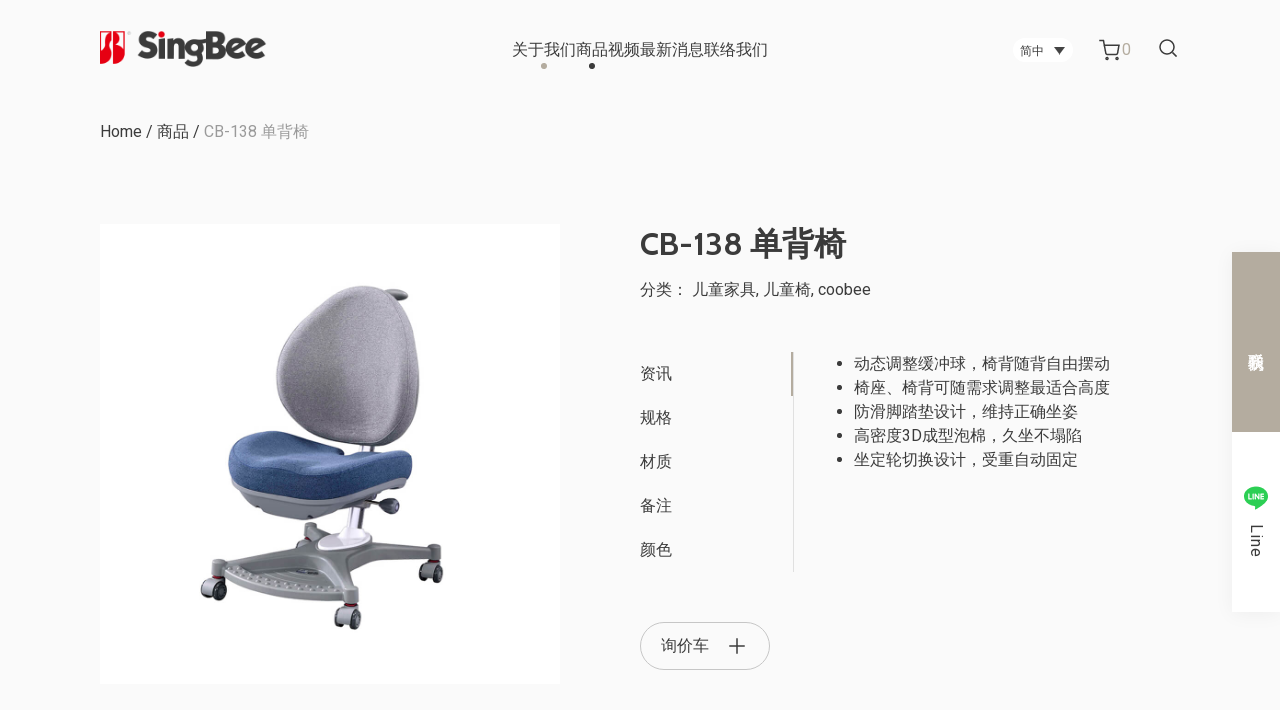

--- FILE ---
content_type: text/html; charset=UTF-8
request_url: https://www.singbee-tw.com/zh-hans/product/chair-138/
body_size: 21997
content:
<!doctype html>
<html lang="zh-hans">

<head>
	<meta charset="UTF-8">
	<meta name="viewport" content="width=device-width, initial-scale=1">
	<link rel="profile" href="https://gmpg.org/xfn/11">
	<!-- swiper -->
	<link rel="stylesheet" href="https://www.singbee-tw.com/wp-content/themes/design_hu/assets/css/swiper-bundle.min.css" />
	<script src="https://www.singbee-tw.com/wp-content/themes/design_hu/assets/js/kit/swiper-bundle.min.js"></script>
	<!-- swiper -->
	<!-- fancybox  -->
	<link rel="stylesheet" href="https://www.singbee-tw.com/wp-content/themes/design_hu/assets/css/fancybox.css" />
	<script src="https://www.singbee-tw.com/wp-content/themes/design_hu/assets/js/kit/fancybox.umd.js"></script>
	<!-- fancybox  -->
	<meta name='robots' content='index, follow, max-image-preview:large, max-snippet:-1, max-video-preview:-1' />
<link rel="alternate" hreflang="zh-hans" href="https://www.singbee-tw.com/zh-hans/product/chair-138/" />
<link rel="alternate" hreflang="zh-hant" href="https://www.singbee-tw.com/zh-hant/product/chair-138/" />
<link rel="alternate" hreflang="en" href="https://www.singbee-tw.com/product/chair-138/" />
<link rel="alternate" hreflang="x-default" href="https://www.singbee-tw.com/product/chair-138/" />

	<!-- This site is optimized with the Yoast SEO plugin v25.0 - https://yoast.com/wordpress/plugins/seo/ -->
	<title>CB-138 单背椅 - singbee</title>
	<link rel="canonical" href="https://www.singbee-tw.com/zh-hans/product/chair-138/" />
	<meta property="og:locale" content="zh_CN" />
	<meta property="og:type" content="article" />
	<meta property="og:title" content="CB-138 单背椅 - singbee" />
	<meta property="og:description" content="动态调整缓冲球，椅背随背自由摆动  防滑脚踏垫设计，维持正确坐姿  高密度3D成型泡棉，久坐不塌陷  坐定轮切换设计，受重自动固定" />
	<meta property="og:url" content="https://www.singbee-tw.com/zh-hans/product/chair-138/" />
	<meta property="og:site_name" content="singbee" />
	<meta property="article:publisher" content="https://www.facebook.com/singbee1987" />
	<meta property="article:modified_time" content="2023-05-17T01:50:50+00:00" />
	<meta property="og:image" content="https://www.singbee-tw.com/wp-content/uploads/2023/03/主B03.jpg" />
	<meta property="og:image:width" content="1000" />
	<meta property="og:image:height" content="1000" />
	<meta property="og:image:type" content="image/jpeg" />
	<meta name="twitter:card" content="summary_large_image" />
	<meta name="twitter:label1" content="预计阅读时间" />
	<meta name="twitter:data1" content="1 分" />
	<script type="application/ld+json" class="yoast-schema-graph">{"@context":"https://schema.org","@graph":[{"@type":"WebPage","@id":"https://www.singbee-tw.com/zh-hans/product/chair-138/","url":"https://www.singbee-tw.com/zh-hans/product/chair-138/","name":"CB-138 单背椅 - singbee","isPartOf":{"@id":"https://www.singbee-tw.com/zh-hans/#website"},"primaryImageOfPage":{"@id":"https://www.singbee-tw.com/zh-hans/product/chair-138/#primaryimage"},"image":{"@id":"https://www.singbee-tw.com/zh-hans/product/chair-138/#primaryimage"},"thumbnailUrl":"https://www.singbee-tw.com/wp-content/uploads/2023/03/主B03.jpg","datePublished":"2022-07-31T21:56:38+00:00","dateModified":"2023-05-17T01:50:50+00:00","breadcrumb":{"@id":"https://www.singbee-tw.com/zh-hans/product/chair-138/#breadcrumb"},"inLanguage":"zh-Hans","potentialAction":[{"@type":"ReadAction","target":["https://www.singbee-tw.com/zh-hans/product/chair-138/"]}]},{"@type":"ImageObject","inLanguage":"zh-Hans","@id":"https://www.singbee-tw.com/zh-hans/product/chair-138/#primaryimage","url":"https://www.singbee-tw.com/wp-content/uploads/2023/03/主B03.jpg","contentUrl":"https://www.singbee-tw.com/wp-content/uploads/2023/03/主B03.jpg","width":1000,"height":1000},{"@type":"BreadcrumbList","@id":"https://www.singbee-tw.com/zh-hans/product/chair-138/#breadcrumb","itemListElement":[{"@type":"ListItem","position":1,"name":"Home","item":"https://www.singbee-tw.com/zh-hans/"},{"@type":"ListItem","position":2,"name":"商品","item":"https://www.singbee-tw.com/zh-hans/shop-2/"},{"@type":"ListItem","position":3,"name":"CB-138 单背椅"}]},{"@type":"WebSite","@id":"https://www.singbee-tw.com/zh-hans/#website","url":"https://www.singbee-tw.com/zh-hans/","name":"singbee","description":"singbee website","publisher":{"@id":"https://www.singbee-tw.com/zh-hans/#organization"},"potentialAction":[{"@type":"SearchAction","target":{"@type":"EntryPoint","urlTemplate":"https://www.singbee-tw.com/zh-hans/?s={search_term_string}"},"query-input":{"@type":"PropertyValueSpecification","valueRequired":true,"valueName":"search_term_string"}}],"inLanguage":"zh-Hans"},{"@type":"Organization","@id":"https://www.singbee-tw.com/zh-hans/#organization","name":"singbee","url":"https://www.singbee-tw.com/zh-hans/","logo":{"@type":"ImageObject","inLanguage":"zh-Hans","@id":"https://www.singbee-tw.com/zh-hans/#/schema/logo/image/","url":"https://www.singbee-tw.com/wp-content/uploads/2023/01/singbee_logo_dark.png","contentUrl":"https://www.singbee-tw.com/wp-content/uploads/2023/01/singbee_logo_dark.png","width":284,"height":88,"caption":"singbee"},"image":{"@id":"https://www.singbee-tw.com/zh-hans/#/schema/logo/image/"},"sameAs":["https://www.facebook.com/singbee1987","https://page.line.me/twh8211q?openQrModal=true","https://www.instagram.com/singbee_tw/"]}]}</script>
	<!-- / Yoast SEO plugin. -->


<link rel="alternate" type="application/rss+xml" title="singbee &raquo; Feed" href="https://www.singbee-tw.com/zh-hans/feed/" />
<link rel="alternate" title="oEmbed (JSON)" type="application/json+oembed" href="https://www.singbee-tw.com/zh-hans/wp-json/oembed/1.0/embed?url=https%3A%2F%2Fwww.singbee-tw.com%2Fzh-hans%2Fproduct%2Fchair-138%2F" />
<link rel="alternate" title="oEmbed (XML)" type="text/xml+oembed" href="https://www.singbee-tw.com/zh-hans/wp-json/oembed/1.0/embed?url=https%3A%2F%2Fwww.singbee-tw.com%2Fzh-hans%2Fproduct%2Fchair-138%2F&#038;format=xml" />
<style id='wp-img-auto-sizes-contain-inline-css'>
img:is([sizes=auto i],[sizes^="auto," i]){contain-intrinsic-size:3000px 1500px}
/*# sourceURL=wp-img-auto-sizes-contain-inline-css */
</style>
<link rel='stylesheet' id='wp-block-library-css' href='https://www.singbee-tw.com/wp-includes/css/dist/block-library/style.min.css?ver=6.9' media='all' />
<link rel='stylesheet' id='wc-blocks-style-css' href='https://www.singbee-tw.com/wp-content/plugins/woocommerce/assets/client/blocks/wc-blocks.css?ver=wc-9.8.6' media='all' />
<style id='global-styles-inline-css'>
:root{--wp--preset--aspect-ratio--square: 1;--wp--preset--aspect-ratio--4-3: 4/3;--wp--preset--aspect-ratio--3-4: 3/4;--wp--preset--aspect-ratio--3-2: 3/2;--wp--preset--aspect-ratio--2-3: 2/3;--wp--preset--aspect-ratio--16-9: 16/9;--wp--preset--aspect-ratio--9-16: 9/16;--wp--preset--color--black: #000000;--wp--preset--color--cyan-bluish-gray: #abb8c3;--wp--preset--color--white: #ffffff;--wp--preset--color--pale-pink: #f78da7;--wp--preset--color--vivid-red: #cf2e2e;--wp--preset--color--luminous-vivid-orange: #ff6900;--wp--preset--color--luminous-vivid-amber: #fcb900;--wp--preset--color--light-green-cyan: #7bdcb5;--wp--preset--color--vivid-green-cyan: #00d084;--wp--preset--color--pale-cyan-blue: #8ed1fc;--wp--preset--color--vivid-cyan-blue: #0693e3;--wp--preset--color--vivid-purple: #9b51e0;--wp--preset--gradient--vivid-cyan-blue-to-vivid-purple: linear-gradient(135deg,rgb(6,147,227) 0%,rgb(155,81,224) 100%);--wp--preset--gradient--light-green-cyan-to-vivid-green-cyan: linear-gradient(135deg,rgb(122,220,180) 0%,rgb(0,208,130) 100%);--wp--preset--gradient--luminous-vivid-amber-to-luminous-vivid-orange: linear-gradient(135deg,rgb(252,185,0) 0%,rgb(255,105,0) 100%);--wp--preset--gradient--luminous-vivid-orange-to-vivid-red: linear-gradient(135deg,rgb(255,105,0) 0%,rgb(207,46,46) 100%);--wp--preset--gradient--very-light-gray-to-cyan-bluish-gray: linear-gradient(135deg,rgb(238,238,238) 0%,rgb(169,184,195) 100%);--wp--preset--gradient--cool-to-warm-spectrum: linear-gradient(135deg,rgb(74,234,220) 0%,rgb(151,120,209) 20%,rgb(207,42,186) 40%,rgb(238,44,130) 60%,rgb(251,105,98) 80%,rgb(254,248,76) 100%);--wp--preset--gradient--blush-light-purple: linear-gradient(135deg,rgb(255,206,236) 0%,rgb(152,150,240) 100%);--wp--preset--gradient--blush-bordeaux: linear-gradient(135deg,rgb(254,205,165) 0%,rgb(254,45,45) 50%,rgb(107,0,62) 100%);--wp--preset--gradient--luminous-dusk: linear-gradient(135deg,rgb(255,203,112) 0%,rgb(199,81,192) 50%,rgb(65,88,208) 100%);--wp--preset--gradient--pale-ocean: linear-gradient(135deg,rgb(255,245,203) 0%,rgb(182,227,212) 50%,rgb(51,167,181) 100%);--wp--preset--gradient--electric-grass: linear-gradient(135deg,rgb(202,248,128) 0%,rgb(113,206,126) 100%);--wp--preset--gradient--midnight: linear-gradient(135deg,rgb(2,3,129) 0%,rgb(40,116,252) 100%);--wp--preset--font-size--small: 13px;--wp--preset--font-size--medium: 20px;--wp--preset--font-size--large: 36px;--wp--preset--font-size--x-large: 42px;--wp--preset--spacing--20: 0.44rem;--wp--preset--spacing--30: 0.67rem;--wp--preset--spacing--40: 1rem;--wp--preset--spacing--50: 1.5rem;--wp--preset--spacing--60: 2.25rem;--wp--preset--spacing--70: 3.38rem;--wp--preset--spacing--80: 5.06rem;--wp--preset--shadow--natural: 6px 6px 9px rgba(0, 0, 0, 0.2);--wp--preset--shadow--deep: 12px 12px 50px rgba(0, 0, 0, 0.4);--wp--preset--shadow--sharp: 6px 6px 0px rgba(0, 0, 0, 0.2);--wp--preset--shadow--outlined: 6px 6px 0px -3px rgb(255, 255, 255), 6px 6px rgb(0, 0, 0);--wp--preset--shadow--crisp: 6px 6px 0px rgb(0, 0, 0);}:where(.is-layout-flex){gap: 0.5em;}:where(.is-layout-grid){gap: 0.5em;}body .is-layout-flex{display: flex;}.is-layout-flex{flex-wrap: wrap;align-items: center;}.is-layout-flex > :is(*, div){margin: 0;}body .is-layout-grid{display: grid;}.is-layout-grid > :is(*, div){margin: 0;}:where(.wp-block-columns.is-layout-flex){gap: 2em;}:where(.wp-block-columns.is-layout-grid){gap: 2em;}:where(.wp-block-post-template.is-layout-flex){gap: 1.25em;}:where(.wp-block-post-template.is-layout-grid){gap: 1.25em;}.has-black-color{color: var(--wp--preset--color--black) !important;}.has-cyan-bluish-gray-color{color: var(--wp--preset--color--cyan-bluish-gray) !important;}.has-white-color{color: var(--wp--preset--color--white) !important;}.has-pale-pink-color{color: var(--wp--preset--color--pale-pink) !important;}.has-vivid-red-color{color: var(--wp--preset--color--vivid-red) !important;}.has-luminous-vivid-orange-color{color: var(--wp--preset--color--luminous-vivid-orange) !important;}.has-luminous-vivid-amber-color{color: var(--wp--preset--color--luminous-vivid-amber) !important;}.has-light-green-cyan-color{color: var(--wp--preset--color--light-green-cyan) !important;}.has-vivid-green-cyan-color{color: var(--wp--preset--color--vivid-green-cyan) !important;}.has-pale-cyan-blue-color{color: var(--wp--preset--color--pale-cyan-blue) !important;}.has-vivid-cyan-blue-color{color: var(--wp--preset--color--vivid-cyan-blue) !important;}.has-vivid-purple-color{color: var(--wp--preset--color--vivid-purple) !important;}.has-black-background-color{background-color: var(--wp--preset--color--black) !important;}.has-cyan-bluish-gray-background-color{background-color: var(--wp--preset--color--cyan-bluish-gray) !important;}.has-white-background-color{background-color: var(--wp--preset--color--white) !important;}.has-pale-pink-background-color{background-color: var(--wp--preset--color--pale-pink) !important;}.has-vivid-red-background-color{background-color: var(--wp--preset--color--vivid-red) !important;}.has-luminous-vivid-orange-background-color{background-color: var(--wp--preset--color--luminous-vivid-orange) !important;}.has-luminous-vivid-amber-background-color{background-color: var(--wp--preset--color--luminous-vivid-amber) !important;}.has-light-green-cyan-background-color{background-color: var(--wp--preset--color--light-green-cyan) !important;}.has-vivid-green-cyan-background-color{background-color: var(--wp--preset--color--vivid-green-cyan) !important;}.has-pale-cyan-blue-background-color{background-color: var(--wp--preset--color--pale-cyan-blue) !important;}.has-vivid-cyan-blue-background-color{background-color: var(--wp--preset--color--vivid-cyan-blue) !important;}.has-vivid-purple-background-color{background-color: var(--wp--preset--color--vivid-purple) !important;}.has-black-border-color{border-color: var(--wp--preset--color--black) !important;}.has-cyan-bluish-gray-border-color{border-color: var(--wp--preset--color--cyan-bluish-gray) !important;}.has-white-border-color{border-color: var(--wp--preset--color--white) !important;}.has-pale-pink-border-color{border-color: var(--wp--preset--color--pale-pink) !important;}.has-vivid-red-border-color{border-color: var(--wp--preset--color--vivid-red) !important;}.has-luminous-vivid-orange-border-color{border-color: var(--wp--preset--color--luminous-vivid-orange) !important;}.has-luminous-vivid-amber-border-color{border-color: var(--wp--preset--color--luminous-vivid-amber) !important;}.has-light-green-cyan-border-color{border-color: var(--wp--preset--color--light-green-cyan) !important;}.has-vivid-green-cyan-border-color{border-color: var(--wp--preset--color--vivid-green-cyan) !important;}.has-pale-cyan-blue-border-color{border-color: var(--wp--preset--color--pale-cyan-blue) !important;}.has-vivid-cyan-blue-border-color{border-color: var(--wp--preset--color--vivid-cyan-blue) !important;}.has-vivid-purple-border-color{border-color: var(--wp--preset--color--vivid-purple) !important;}.has-vivid-cyan-blue-to-vivid-purple-gradient-background{background: var(--wp--preset--gradient--vivid-cyan-blue-to-vivid-purple) !important;}.has-light-green-cyan-to-vivid-green-cyan-gradient-background{background: var(--wp--preset--gradient--light-green-cyan-to-vivid-green-cyan) !important;}.has-luminous-vivid-amber-to-luminous-vivid-orange-gradient-background{background: var(--wp--preset--gradient--luminous-vivid-amber-to-luminous-vivid-orange) !important;}.has-luminous-vivid-orange-to-vivid-red-gradient-background{background: var(--wp--preset--gradient--luminous-vivid-orange-to-vivid-red) !important;}.has-very-light-gray-to-cyan-bluish-gray-gradient-background{background: var(--wp--preset--gradient--very-light-gray-to-cyan-bluish-gray) !important;}.has-cool-to-warm-spectrum-gradient-background{background: var(--wp--preset--gradient--cool-to-warm-spectrum) !important;}.has-blush-light-purple-gradient-background{background: var(--wp--preset--gradient--blush-light-purple) !important;}.has-blush-bordeaux-gradient-background{background: var(--wp--preset--gradient--blush-bordeaux) !important;}.has-luminous-dusk-gradient-background{background: var(--wp--preset--gradient--luminous-dusk) !important;}.has-pale-ocean-gradient-background{background: var(--wp--preset--gradient--pale-ocean) !important;}.has-electric-grass-gradient-background{background: var(--wp--preset--gradient--electric-grass) !important;}.has-midnight-gradient-background{background: var(--wp--preset--gradient--midnight) !important;}.has-small-font-size{font-size: var(--wp--preset--font-size--small) !important;}.has-medium-font-size{font-size: var(--wp--preset--font-size--medium) !important;}.has-large-font-size{font-size: var(--wp--preset--font-size--large) !important;}.has-x-large-font-size{font-size: var(--wp--preset--font-size--x-large) !important;}
/*# sourceURL=global-styles-inline-css */
</style>

<style id='classic-theme-styles-inline-css'>
/*! This file is auto-generated */
.wp-block-button__link{color:#fff;background-color:#32373c;border-radius:9999px;box-shadow:none;text-decoration:none;padding:calc(.667em + 2px) calc(1.333em + 2px);font-size:1.125em}.wp-block-file__button{background:#32373c;color:#fff;text-decoration:none}
/*# sourceURL=/wp-includes/css/classic-themes.min.css */
</style>
<link rel='stylesheet' id='contact-form-7-css' href='https://www.singbee-tw.com/wp-content/plugins/contact-form-7/includes/css/styles.css?ver=6.0.6' media='all' />
<style id='contact-form-7-inline-css'>
.wpcf7 .wpcf7-recaptcha iframe {margin-bottom: 0;}.wpcf7 .wpcf7-recaptcha[data-align="center"] > div {margin: 0 auto;}.wpcf7 .wpcf7-recaptcha[data-align="right"] > div {margin: 0 0 0 auto;}
/*# sourceURL=contact-form-7-inline-css */
</style>
<link rel='stylesheet' id='woocommerce-layout-css' href='https://www.singbee-tw.com/wp-content/plugins/woocommerce/assets/css/woocommerce-layout.css?ver=9.8.6' media='all' />
<style id='woocommerce-layout-inline-css'>

	.infinite-scroll .woocommerce-pagination {
		display: none;
	}
/*# sourceURL=woocommerce-layout-inline-css */
</style>
<link rel='stylesheet' id='woocommerce-smallscreen-css' href='https://www.singbee-tw.com/wp-content/plugins/woocommerce/assets/css/woocommerce-smallscreen.css?ver=9.8.6' media='only screen and (max-width: 768px)' />
<link rel='stylesheet' id='woocommerce-general-css' href='https://www.singbee-tw.com/wp-content/plugins/woocommerce/assets/css/woocommerce.css?ver=9.8.6' media='all' />
<style id='woocommerce-inline-inline-css'>
.woocommerce form .form-row .required { visibility: visible; }
/*# sourceURL=woocommerce-inline-inline-css */
</style>
<link rel='stylesheet' id='wpml-legacy-dropdown-0-css' href='https://www.singbee-tw.com/wp-content/plugins/sitepress-multilingual-cms/templates/language-switchers/legacy-dropdown/style.min.css?ver=1' media='all' />
<link rel='stylesheet' id='yith_ywraq_frontend-css' href='https://www.singbee-tw.com/wp-content/plugins/yith-woocommerce-request-a-quote/assets/css/frontend.css?ver=2.40.0' media='all' />
<style id='yith_ywraq_frontend-inline-css'>
.woocommerce .add-request-quote-button.button, .woocommerce .add-request-quote-button-addons.button, .yith-wceop-ywraq-button-wrapper .add-request-quote-button.button, .yith-wceop-ywraq-button-wrapper .add-request-quote-button-addons.button{
    background-color: #0066b4!important;
    color: #ffffff!important;
}
.woocommerce .add-request-quote-button.button:hover,  .woocommerce .add-request-quote-button-addons.button:hover,.yith-wceop-ywraq-button-wrapper .add-request-quote-button.button:hover,  .yith-wceop-ywraq-button-wrapper .add-request-quote-button-addons.button:hover{
    background-color: #044a80!important;
    color: #ffffff!important;
}


.cart button.single_add_to_cart_button{
	                 display:none!important;
	                }
/*# sourceURL=yith_ywraq_frontend-inline-css */
</style>
<link rel='stylesheet' id='brands-styles-css' href='https://www.singbee-tw.com/wp-content/plugins/woocommerce/assets/css/brands.css?ver=9.8.6' media='all' />
<link rel='stylesheet' id='dh-hu-style-css' href='https://www.singbee-tw.com/wp-content/themes/design_hu/assets/scss/style.css?t=1769116809&#038;ver=6.9' media='all' />
<link rel='stylesheet' id='design_hu-style-css' href='https://www.singbee-tw.com/wp-content/themes/design_hu/style.css?ver=1.0.0' media='all' />
<style id='akismet-widget-style-inline-css'>

			.a-stats {
				--akismet-color-mid-green: #357b49;
				--akismet-color-white: #fff;
				--akismet-color-light-grey: #f6f7f7;

				max-width: 350px;
				width: auto;
			}

			.a-stats * {
				all: unset;
				box-sizing: border-box;
			}

			.a-stats strong {
				font-weight: 600;
			}

			.a-stats a.a-stats__link,
			.a-stats a.a-stats__link:visited,
			.a-stats a.a-stats__link:active {
				background: var(--akismet-color-mid-green);
				border: none;
				box-shadow: none;
				border-radius: 8px;
				color: var(--akismet-color-white);
				cursor: pointer;
				display: block;
				font-family: -apple-system, BlinkMacSystemFont, 'Segoe UI', 'Roboto', 'Oxygen-Sans', 'Ubuntu', 'Cantarell', 'Helvetica Neue', sans-serif;
				font-weight: 500;
				padding: 12px;
				text-align: center;
				text-decoration: none;
				transition: all 0.2s ease;
			}

			/* Extra specificity to deal with TwentyTwentyOne focus style */
			.widget .a-stats a.a-stats__link:focus {
				background: var(--akismet-color-mid-green);
				color: var(--akismet-color-white);
				text-decoration: none;
			}

			.a-stats a.a-stats__link:hover {
				filter: brightness(110%);
				box-shadow: 0 4px 12px rgba(0, 0, 0, 0.06), 0 0 2px rgba(0, 0, 0, 0.16);
			}

			.a-stats .count {
				color: var(--akismet-color-white);
				display: block;
				font-size: 1.5em;
				line-height: 1.4;
				padding: 0 13px;
				white-space: nowrap;
			}
		
/*# sourceURL=akismet-widget-style-inline-css */
</style>
<link rel='stylesheet' id='heateor_sss_frontend_css-css' href='https://www.singbee-tw.com/wp-content/plugins/sassy-social-share/public/css/sassy-social-share-public.css?ver=3.3.74' media='all' />
<style id='heateor_sss_frontend_css-inline-css'>
.heateor_sss_button_instagram span.heateor_sss_svg,a.heateor_sss_instagram span.heateor_sss_svg{background:radial-gradient(circle at 30% 107%,#fdf497 0,#fdf497 5%,#fd5949 45%,#d6249f 60%,#285aeb 90%)}div.heateor_sss_horizontal_sharing a.heateor_sss_button_instagram span{background:#FAFAFA!important;}div.heateor_sss_standard_follow_icons_container a.heateor_sss_button_instagram span{background:#FAFAFA}div.heateor_sss_horizontal_sharing a.heateor_sss_button_instagram span:hover{background:#3B3B3B!important;}div.heateor_sss_standard_follow_icons_container a.heateor_sss_button_instagram span:hover{background:#3B3B3B}.heateor_sss_horizontal_sharing .heateor_sss_svg,.heateor_sss_standard_follow_icons_container .heateor_sss_svg{background-color:#FAFAFA!important;background:#FAFAFA!important;color:#3B3B3B;border-width:1px;border-style:solid;border-color:#C6C6C6}div.heateor_sss_horizontal_sharing span.heateor_sss_svg svg:hover path:not(.heateor_sss_no_fill),div.heateor_sss_horizontal_sharing span.heateor_sss_svg svg:hover ellipse, div.heateor_sss_horizontal_sharing span.heateor_sss_svg svg:hover circle, div.heateor_sss_horizontal_sharing span.heateor_sss_svg svg:hover polygon, div.heateor_sss_horizontal_sharing span.heateor_sss_svg svg:hover rect:not(.heateor_sss_no_fill){fill:#FFFFFF}div.heateor_sss_horizontal_sharing span.heateor_sss_svg svg:hover path.heateor_sss_svg_stroke, div.heateor_sss_horizontal_sharing span.heateor_sss_svg svg:hover rect.heateor_sss_svg_stroke{stroke:#FFFFFF}.heateor_sss_horizontal_sharing span.heateor_sss_svg:hover,.heateor_sss_standard_follow_icons_container span.heateor_sss_svg:hover{background-color:#3B3B3B!important;background:#3B3B3B!importantcolor:#FFFFFF;border-color:#3B3B3B;}.heateor_sss_vertical_sharing span.heateor_sss_svg,.heateor_sss_floating_follow_icons_container span.heateor_sss_svg{color:#fff;border-width:0px;border-style:solid;border-color:transparent;}.heateor_sss_vertical_sharing span.heateor_sss_svg:hover,.heateor_sss_floating_follow_icons_container span.heateor_sss_svg:hover{border-color:transparent;}@media screen and (max-width:783px) {.heateor_sss_vertical_sharing{display:none!important}}
/*# sourceURL=heateor_sss_frontend_css-inline-css */
</style>
<script id="wpml-cookie-js-extra">
var wpml_cookies = {"wp-wpml_current_language":{"value":"zh-hans","expires":1,"path":"/"}};
var wpml_cookies = {"wp-wpml_current_language":{"value":"zh-hans","expires":1,"path":"/"}};
//# sourceURL=wpml-cookie-js-extra
</script>
<script src="https://www.singbee-tw.com/wp-content/plugins/sitepress-multilingual-cms/res/js/cookies/language-cookie.js?ver=474000" id="wpml-cookie-js" defer data-wp-strategy="defer"></script>
<script src="https://www.singbee-tw.com/wp-includes/js/jquery/jquery.min.js?ver=3.7.1" id="jquery-core-js"></script>
<script src="https://www.singbee-tw.com/wp-includes/js/jquery/jquery-migrate.min.js?ver=3.4.1" id="jquery-migrate-js"></script>
<script src="https://www.singbee-tw.com/wp-content/plugins/woocommerce/assets/js/jquery-blockui/jquery.blockUI.min.js?ver=2.7.0-wc.9.8.6" id="jquery-blockui-js" defer data-wp-strategy="defer"></script>
<script id="wc-add-to-cart-js-extra">
var wc_add_to_cart_params = {"ajax_url":"/wp-admin/admin-ajax.php?lang=zh-hans","wc_ajax_url":"/zh-hans/?wc-ajax=%%endpoint%%","i18n_view_cart":"\u67e5\u770b\u8d2d\u7269\u8f66","cart_url":"https://www.singbee-tw.com/zh-hans/cart-2/","is_cart":"","cart_redirect_after_add":"yes"};
//# sourceURL=wc-add-to-cart-js-extra
</script>
<script src="https://www.singbee-tw.com/wp-content/plugins/woocommerce/assets/js/frontend/add-to-cart.min.js?ver=9.8.6" id="wc-add-to-cart-js" defer data-wp-strategy="defer"></script>
<script id="wc-single-product-js-extra">
var wc_single_product_params = {"i18n_required_rating_text":"\u8bf7\u9009\u62e9\u8bc4\u7ea7","i18n_rating_options":["1 \u661f\uff08\u5171 5 \u661f\uff09","2 \u661f\uff08\u5171 5 \u661f\uff09","3 \u661f\uff08\u5171 5 \u661f\uff09","4 \u661f\uff08\u5171 5 \u661f\uff09","5 \u661f\uff08\u5171 5 \u661f\uff09"],"i18n_product_gallery_trigger_text":"\u67e5\u770b\u5168\u5c4f\u56fe\u5e93","review_rating_required":"yes","flexslider":{"rtl":false,"animation":"slide","smoothHeight":true,"directionNav":false,"controlNav":"thumbnails","slideshow":false,"animationSpeed":500,"animationLoop":false,"allowOneSlide":false},"zoom_enabled":"","zoom_options":[],"photoswipe_enabled":"","photoswipe_options":{"shareEl":false,"closeOnScroll":false,"history":false,"hideAnimationDuration":0,"showAnimationDuration":0},"flexslider_enabled":""};
//# sourceURL=wc-single-product-js-extra
</script>
<script src="https://www.singbee-tw.com/wp-content/plugins/woocommerce/assets/js/frontend/single-product.min.js?ver=9.8.6" id="wc-single-product-js" defer data-wp-strategy="defer"></script>
<script src="https://www.singbee-tw.com/wp-content/plugins/woocommerce/assets/js/js-cookie/js.cookie.min.js?ver=2.1.4-wc.9.8.6" id="js-cookie-js" defer data-wp-strategy="defer"></script>
<script id="woocommerce-js-extra">
var woocommerce_params = {"ajax_url":"/wp-admin/admin-ajax.php?lang=zh-hans","wc_ajax_url":"/zh-hans/?wc-ajax=%%endpoint%%","i18n_password_show":"\u663e\u793a\u5bc6\u7801","i18n_password_hide":"\u9690\u85cf\u5bc6\u7801"};
//# sourceURL=woocommerce-js-extra
</script>
<script src="https://www.singbee-tw.com/wp-content/plugins/woocommerce/assets/js/frontend/woocommerce.min.js?ver=9.8.6" id="woocommerce-js" defer data-wp-strategy="defer"></script>
<script src="https://www.singbee-tw.com/wp-content/plugins/sitepress-multilingual-cms/templates/language-switchers/legacy-dropdown/script.min.js?ver=1" id="wpml-legacy-dropdown-0-js"></script>
<link rel="https://api.w.org/" href="https://www.singbee-tw.com/zh-hans/wp-json/" /><link rel="alternate" title="JSON" type="application/json" href="https://www.singbee-tw.com/zh-hans/wp-json/wp/v2/product/3774" /><link rel="EditURI" type="application/rsd+xml" title="RSD" href="https://www.singbee-tw.com/xmlrpc.php?rsd" />
<meta name="generator" content="WordPress 6.9" />
<meta name="generator" content="WooCommerce 9.8.6" />
<link rel='shortlink' href='https://www.singbee-tw.com/zh-hans/?p=3774' />
<meta name="generator" content="WPML ver:4.7.4 stt:59,61,1;" />
	<noscript><style>.woocommerce-product-gallery{ opacity: 1 !important; }</style></noscript>
	<link rel="icon" href="https://www.singbee-tw.com/wp-content/uploads/2023/01/logo_icon.png" sizes="32x32" />
<link rel="icon" href="https://www.singbee-tw.com/wp-content/uploads/2023/01/logo_icon.png" sizes="192x192" />
<link rel="apple-touch-icon" href="https://www.singbee-tw.com/wp-content/uploads/2023/01/logo_icon.png" />
<meta name="msapplication-TileImage" content="https://www.singbee-tw.com/wp-content/uploads/2023/01/logo_icon.png" />
		<!-- Global site tag (gtag.js) - Google Analytics -->
<script async src="https://www.googletagmanager.com/gtag/js?id=UA-40901352-1"></script>
<script>
  window.dataLayer = window.dataLayer || [];
  function gtag(){dataLayer.push(arguments);}
  gtag('js', new Date());

  gtag('config', 'UA-40901352-1');
</script>
</head>

<body class="wp-singular product-template-default single single-product postid-3774 wp-custom-logo wp-theme-design_hu theme-design_hu woocommerce woocommerce-page woocommerce-no-js"><!-- body start -->
	
		<header id="masthead" class="site-header">

		<div class="header">
			<a class="left logo_color" href="https://www.singbee-tw.com/zh-hans/">
				<img src="https://www.singbee-tw.com/wp-content/uploads/2023/03/Frame@2x.png" alt="Frame@2x">
			</a>
			<a class="left logo_dark" href="https://www.singbee-tw.com/zh-hans/">
				<img src="https://www.singbee-tw.com/wp-content/uploads/2023/01/singbee_logo.png" alt="singbee_logo">
			</a>
			<!-- 客製化 header 選單 -->
			<nav id="webNavigation" class="web_nav">
				<ul id="menu-primary-%e7%b0%a1%e4%b8%ad" class="web_nav-list lis-n"><li id="nav-menu-item-3507" class="accordion-item-li  menu-item-depth-0 menu-item menu-item-type-post_type menu-item-object-page menu-item-has-children" data-highlight=""><a href="https://www.singbee-tw.com/zh-hans/about/" class="menu-link link accordion-item-li-item-link">关于我们</a>
<nav class="accordion-item-content-nav"><ul class="accordion-item-content-ul">
	<li id="nav-menu-item-3508" class="accordion-item-content-li  menu-item-depth-1 menu-item menu-item-type-post_type menu-item-object-page"><div class="nav-menu-img"><img src="https://www.singbee-tw.com/wp-content/uploads/2023/04/Milestone.jpg" alt="Milestone"></div><a href="https://www.singbee-tw.com/zh-hans/about/milestone/" class="menu-link link accordion-item-content-li-item-link">公司历程</a></li>
	<li id="nav-menu-item-3509" class="accordion-item-content-li  menu-item-depth-1 menu-item menu-item-type-post_type menu-item-object-page"><div class="nav-menu-img"><img src="https://www.singbee-tw.com/wp-content/uploads/2023/04/In-house-production_1440_500.jpg" alt="In house production_1440_500"></div><a href="https://www.singbee-tw.com/zh-hans/about/in-house-production/" class="menu-link link accordion-item-content-li-item-link">内部生产</a></li>
	<li id="nav-menu-item-3510" class="accordion-item-content-li  menu-item-depth-1 menu-item menu-item-type-post_type menu-item-object-page"><div class="nav-menu-img"><img src="https://www.singbee-tw.com/wp-content/uploads/2023/04/Certification-Awards_1440_500-scaled.jpg" alt="Certification & Awards_1440_500"></div><a href="https://www.singbee-tw.com/zh-hans/about/certifications-award/" class="menu-link link accordion-item-content-li-item-link">认证与奖励</a></li>
	<li id="nav-menu-item-3511" class="accordion-item-content-li  menu-item-depth-1 menu-item menu-item-type-post_type menu-item-object-page"><div class="nav-menu-img"><img src="https://www.singbee-tw.com/wp-content/uploads/2023/04/AdobeStock_288531420-scaled.jpeg" alt="Man making wooden parts for furniture on thickness planer machine."></div><a href="https://www.singbee-tw.com/zh-hans/about/oem-odm-project/" class="menu-link link accordion-item-content-li-item-link">OEM &#038; ODM 项目</a></li>
</ul>
</li>
<li id="nav-menu-item-3500" class="accordion-item-li  menu-item-depth-0 menu-item menu-item-type-post_type menu-item-object-page menu-item-has-children current_page_parent" data-highlight=""><a href="https://www.singbee-tw.com/zh-hans/shop-2/" class="menu-link link accordion-item-li-item-link">商品</a>
<nav class="accordion-item-content-nav"><ul class="accordion-item-content-ul">
	<li id="nav-menu-item-3501" class="accordion-item-content-li  menu-item-depth-1 menu-item menu-item-type-custom menu-item-object-custom"><div class="nav-menu-img"><img src="https://www.singbee-tw.com/wp-content/uploads/2023/04/Product_singbee.jpg" alt="Product_singbee"></div><a href="https://www.singbee-tw.com/zh-hans/shop/#kid-furniture" class="menu-link link accordion-item-content-li-item-link">儿童成长家具</a></li>
	<li id="nav-menu-item-3502" class="accordion-item-content-li  menu-item-depth-1 menu-item menu-item-type-custom menu-item-object-custom"><div class="nav-menu-img"><img src="https://www.singbee-tw.com/wp-content/uploads/2023/02/Rectangle-310-1.png" alt="Rectangle 310 (1)"></div><a href="https://www.singbee-tw.com/zh-hans/shop/#oa-av-furniture" class="menu-link link accordion-item-content-li-item-link">办公及影音家具</a></li>
	<li id="nav-menu-item-3503" class="accordion-item-content-li  menu-item-depth-1 menu-item menu-item-type-custom menu-item-object-custom"><div class="nav-menu-img"><img src="https://www.singbee-tw.com/wp-content/uploads/2023/02/1-01.png" alt=""></div><a href="https://www.singbee-tw.com/zh-hans/shop/#service-case" class="menu-link link accordion-item-content-li-item-link">客户案例</a></li>
</ul>
</li>
<li id="nav-menu-item-3504" class="accordion-item-li  menu-item-depth-0 menu-item menu-item-type-custom menu-item-object-custom menu-item-has-children" data-highlight=""><a class="menu-link link accordion-item-li-item-link">视频</a>
<nav class="accordion-item-content-nav"><ul class="accordion-item-content-ul">
	<li id="nav-menu-item-3505" class="accordion-item-content-li  menu-item-depth-1 menu-item menu-item-type-post_type menu-item-object-page"><div class="nav-menu-img"><img src="https://www.singbee-tw.com/wp-content/uploads/2023/04/video-center_1440x500更1-1.png" alt="video center_1440x500更1"></div><a href="https://www.singbee-tw.com/zh-hans/video-center/" class="menu-link link accordion-item-content-li-item-link">视频中心</a></li>
	<li id="nav-menu-item-3506" class="accordion-item-content-li  menu-item-depth-1 menu-item menu-item-type-post_type menu-item-object-page"><div class="nav-menu-img"><img src="https://www.singbee-tw.com/wp-content/uploads/2023/04/Online-Catalog_1440_500.jpg" alt="Online Catalog_1440_500"></div><a href="https://www.singbee-tw.com/zh-hans/online-catalog/" class="menu-link link accordion-item-content-li-item-link">线上型录</a></li>
</ul>
</li>
<li id="nav-menu-item-3512" class="accordion-item-li  menu-item-depth-0 menu-item menu-item-type-post_type menu-item-object-page" data-highlight=""><a href="https://www.singbee-tw.com/zh-hans/news/" class="menu-link link accordion-item-li-item-link">最新消息</a></li>
<li id="nav-menu-item-3513" class="accordion-item-li  menu-item-depth-0 menu-item menu-item-type-post_type menu-item-object-page" data-highlight=""><a href="https://www.singbee-tw.com/zh-hans/contact/" class="menu-link link accordion-item-li-item-link">联络我们</a></li>
</ul>			</nav>
			<!-- 客製化 header 選單 -->
			<div class="right">
				
<div
	 class="wpml-ls-statics-shortcode_actions wpml-ls wpml-ls-legacy-dropdown js-wpml-ls-legacy-dropdown">
	<ul>

		<li tabindex="0" class="wpml-ls-slot-shortcode_actions wpml-ls-item wpml-ls-item-zh-hans wpml-ls-current-language wpml-ls-first-item wpml-ls-item-legacy-dropdown">
			<a href="#" class="js-wpml-ls-item-toggle wpml-ls-item-toggle">
                <span class="wpml-ls-native">简中</span></a>

			<ul class="wpml-ls-sub-menu">
				
					<li class="wpml-ls-slot-shortcode_actions wpml-ls-item wpml-ls-item-zh-hant">
						<a href="https://www.singbee-tw.com/zh-hant/product/chair-138/" class="wpml-ls-link">
                            <span class="wpml-ls-native" lang="zh-hant">繁中</span></a>
					</li>

				
					<li class="wpml-ls-slot-shortcode_actions wpml-ls-item wpml-ls-item-en wpml-ls-last-item">
						<a href="https://www.singbee-tw.com/product/chair-138/" class="wpml-ls-link">
                            <span class="wpml-ls-native" lang="en">EN</span></a>
					</li>

							</ul>

		</li>

	</ul>
</div>

				<div class="singBeeCart">
					<a class="cart-customer" href="https://www.singbee-tw.com/zh-hans//request-quote/">
						<svg width="24" height="24" viewBox="0 0 24 24" fill="none" xmlns="http://www.w3.org/2000/svg">
							<path d="M9 21.5002C9.55228 21.5002 10 21.0525 10 20.5002C10 19.948 9.55228 19.5002 9 19.5002C8.44772 19.5002 8 19.948 8 20.5002C8 21.0525 8.44772 21.5002 9 21.5002Z" stroke="#3B3B3B" stroke-width="1.5" stroke-linecap="round" stroke-linejoin="round" />
							<path d="M19 21.5002C19.5523 21.5002 20 21.0525 20 20.5002C20 19.948 19.5523 19.5002 19 19.5002C18.4477 19.5002 18 19.948 18 20.5002C18 21.0525 18.4477 21.5002 19 21.5002Z" stroke="#3B3B3B" stroke-width="1.5" stroke-linecap="round" stroke-linejoin="round" />
							<path d="M2 2.50024H5.45455L7.76909 14.9973C7.84807 15.427 8.06438 15.8129 8.38015 16.0877C8.69593 16.3624 9.09106 16.5083 9.49636 16.4999H17.8909C18.2962 16.5083 18.6913 16.3624 19.0071 16.0877C19.3229 15.8129 19.5392 15.427 19.6182 14.9973L21 7.1668H6.31818" stroke="#3B3B3B" stroke-width="1.5" stroke-linecap="square" />
						</svg>


						<!-- YITH -->
						<p class="cart-count primary">0</p>						<!-- YITH -->

						<!-- 顯示購物車數量 ajax-->
						<!-- <a class="cart-customlocation" href="" title=""></a> -->
					</a>
					<!-- 顯示購物車數量 ajax-->
				</div>
				<div class="singBeeSearch">
					<svg width="24" height="24" viewBox="0 0 24 24" fill="none" xmlns="http://www.w3.org/2000/svg">
						<path d="M11 18.0002C14.866 18.0002 18 14.8662 18 11.0002C18 7.13425 14.866 4.00024 11 4.00024C7.13401 4.00024 4 7.13425 4 11.0002C4 14.8662 7.13401 18.0002 11 18.0002Z" stroke="#3B3B3B" stroke-width="1.5" stroke-linecap="round" stroke-linejoin="round" />
						<path d="M20 20.0002L17 17.0002" stroke="#3B3B3B" stroke-width="1.5" stroke-linecap="square" stroke-linejoin="round" />
					</svg>
				</div>
				<div id="m_menu-toggle" class="hamberger">
					<span class="bar"></span>
					<span class="bar"></span>
					<span class="bar"></span>
				</div>
			</div>
		</div>

		<!-- 手機版 -->
		<nav id="webNavigation_m" class="web_nav_m">
			<ul id="menu-header_nav_m-%e7%b0%a1%e4%b8%ad" class="web_nav-list lis-n"><li id="nav-menu-item-3538" class="accordion-item-li  menu-item-depth-0 menu-item menu-item-type-post_type menu-item-object-page menu-item-has-children current_page_parent" data-highlight=""><a href="https://www.singbee-tw.com/zh-hans/shop-2/" class="menu-link link accordion-item-li-item-link">商品</a>
<nav class="accordion-item-content-nav"><ul class="accordion-item-content-ul">
	<li id="nav-menu-item-3540" class="accordion-item-content-li  menu-item-depth-1 menu-item menu-item-type-custom menu-item-object-custom"><div class="nav-menu-img"><img src="" alt=""></div><a href="https://www.singbee-tw.com/zh-hans/shop/#kid-furniture" class="menu-link link accordion-item-content-li-item-link">儿童家具</a></li>
	<li id="nav-menu-item-3541" class="accordion-item-content-li  menu-item-depth-1 menu-item menu-item-type-custom menu-item-object-custom"><div class="nav-menu-img"><img src="" alt=""></div><a href="https://www.singbee-tw.com/zh-hans/shop/#oa-av-furniture" class="menu-link link accordion-item-content-li-item-link">办公及影音家具</a></li>
	<li id="nav-menu-item-3542" class="accordion-item-content-li  menu-item-depth-1 menu-item menu-item-type-custom menu-item-object-custom"><div class="nav-menu-img"><img src="" alt=""></div><a href="https://www.singbee-tw.com/zh-hans/shop/#service-case" class="menu-link link accordion-item-content-li-item-link">客户案例</a></li>
</ul>
</li>
<li id="nav-menu-item-3543" class="accordion-item-li  menu-item-depth-0 menu-item menu-item-type-custom menu-item-object-custom menu-item-has-children" data-highlight=""><a class="menu-link link accordion-item-li-item-link">视频</a>
<nav class="accordion-item-content-nav"><ul class="accordion-item-content-ul">
	<li id="nav-menu-item-3544" class="accordion-item-content-li  menu-item-depth-1 menu-item menu-item-type-post_type menu-item-object-page"><div class="nav-menu-img"><img src="" alt=""></div><a href="https://www.singbee-tw.com/zh-hans/video-center/" class="menu-link link accordion-item-content-li-item-link">视频中心</a></li>
	<li id="nav-menu-item-3545" class="accordion-item-content-li  menu-item-depth-1 menu-item menu-item-type-post_type menu-item-object-page"><div class="nav-menu-img"><img src="" alt=""></div><a href="https://www.singbee-tw.com/zh-hans/online-catalog/" class="menu-link link accordion-item-content-li-item-link">线上型录</a></li>
</ul>
</li>
<li id="nav-menu-item-3546" class="accordion-item-li  menu-item-depth-0 menu-item menu-item-type-post_type menu-item-object-page menu-item-has-children" data-highlight=""><a href="https://www.singbee-tw.com/zh-hans/about/" class="menu-link link accordion-item-li-item-link">关于我们</a>
<nav class="accordion-item-content-nav"><ul class="accordion-item-content-ul">
	<li id="nav-menu-item-3547" class="accordion-item-content-li  menu-item-depth-1 menu-item menu-item-type-post_type menu-item-object-page"><div class="nav-menu-img"><img src="" alt=""></div><a href="https://www.singbee-tw.com/zh-hans/about/milestone/" class="menu-link link accordion-item-content-li-item-link">公司历程</a></li>
	<li id="nav-menu-item-3548" class="accordion-item-content-li  menu-item-depth-1 menu-item menu-item-type-post_type menu-item-object-page"><div class="nav-menu-img"><img src="" alt=""></div><a href="https://www.singbee-tw.com/zh-hans/about/in-house-production/" class="menu-link link accordion-item-content-li-item-link">内部生产</a></li>
	<li id="nav-menu-item-3549" class="accordion-item-content-li  menu-item-depth-1 menu-item menu-item-type-post_type menu-item-object-page"><div class="nav-menu-img"><img src="" alt=""></div><a href="https://www.singbee-tw.com/zh-hans/about/certifications-award/" class="menu-link link accordion-item-content-li-item-link">认证与奖励</a></li>
	<li id="nav-menu-item-3550" class="accordion-item-content-li  menu-item-depth-1 menu-item menu-item-type-post_type menu-item-object-page"><div class="nav-menu-img"><img src="" alt=""></div><a href="https://www.singbee-tw.com/zh-hans/about/oem-odm-project/" class="menu-link link accordion-item-content-li-item-link">OEM &#038; ODM 項目</a></li>
</ul>
</li>
<li id="nav-menu-item-3551" class="accordion-item-li  menu-item-depth-0 menu-item menu-item-type-post_type menu-item-object-page" data-highlight=""><a href="https://www.singbee-tw.com/zh-hans/news/" class="menu-link link accordion-item-li-item-link">最新消息</a></li>
<li id="nav-menu-item-3552" class="accordion-item-li  menu-item-depth-0 menu-item menu-item-type-post_type menu-item-object-page" data-highlight=""><a href="https://www.singbee-tw.com/zh-hans/contact/" class="menu-link link accordion-item-li-item-link">联络我们</a></li>
</ul>		</nav>
		<!-- 手機版 -->
	</header>

	<!-- 搜尋框 -->
	<section class="web_search">
		<form role="search" method="get" action="https://www.singbee-tw.com/zh-hans/" class="web_search-frm">
			<!-- 搜尋按鈕 -->

			<div class="web_search_field">
				<input type="text" value="" name="s" placeholder="Product Search" class="web_search_input h5">
				<button class="web_search_btn buttonDark" type="submit">Search</button>
				<div class="alertWord button alert"></div>
			</div>
		</form>
	</section>
	<!-- 搜尋框 -->
<div id="primary" class="content-area"><main id="main" class="site-main" role="main">
	
	<div class="woocommerce-notices-wrapper"></div><div id="product-3774" class="product type-product post-3774 status-publish first instock product_cat-kids-furniture-zh-hans product_cat-coobee-kids-chair-zh-hans product_cat-coobee-zh-hans has-post-thumbnail shipping-taxable product-type-simple">
	<div class="breadcrumbs">
		<span><span><a href="https://www.singbee-tw.com/zh-hans/">Home</a></span> / <span><a href="https://www.singbee-tw.com/zh-hans/shop-2/">商品</a></span> / <span class="breadcrumb_last" aria-current="page">CB-138 单背椅</span></span>	</div>
	

<div class="woocommerce-product-gallery">
	
<div class="singleProduct_photos">
	<div id="mainCarousel" class="photos">
					<div class="singleProduct_photo" data-src="https://www.singbee-tw.com/wp-content/uploads/2023/03/主B03.jpg" data-fancybox="gallery">
				<img src="https://www.singbee-tw.com/wp-content/uploads/2023/03/主B03.jpg" />
			</div>
					<div class="singleProduct_photo" data-src="https://www.singbee-tw.com/wp-content/uploads/2023/03/B04.jpg" data-fancybox="gallery">
				<img src="https://www.singbee-tw.com/wp-content/uploads/2023/03/B04.jpg" />
			</div>
					<div class="singleProduct_photo" data-src="https://www.singbee-tw.com/wp-content/uploads/2023/03/B01.jpg" data-fancybox="gallery">
				<img src="https://www.singbee-tw.com/wp-content/uploads/2023/03/B01.jpg" />
			</div>
					<div class="singleProduct_photo" data-src="https://www.singbee-tw.com/wp-content/uploads/2023/03/B02.jpg" data-fancybox="gallery">
				<img src="https://www.singbee-tw.com/wp-content/uploads/2023/03/B02.jpg" />
			</div>
			</div>
</div></div>
	<div class="summary entry-summary">
		<h1 class="h3 gray1 product_title entry-title">CB-138 单背椅</h1><div class="product_meta">

	
	
	<span class="posted_in gray1">分类： <a href="https://www.singbee-tw.com/zh-hans/product-category/kids-furniture-zh-hans/" rel="tag">儿童家具</a>, <a href="https://www.singbee-tw.com/zh-hans/product-category/kids-furniture-zh-hans/coobee-zh-hans/coobee-kids-chair-zh-hans/" rel="tag">儿童椅</a>, <a href="https://www.singbee-tw.com/zh-hans/product-category/kids-furniture-zh-hans/coobee-zh-hans/" rel="tag">coobee</a></span>
	
	
</div>

<div class="productDe">
  <div class="left">

    <div class="information" data-num="0">
      <h3 class="gray1 btn">
        资讯
      </h3>
    </div>

    

            <div class="specification" data-num="1">
          <h3 class="gray1 btn">规格</h3>
        </div>
            <div class="specification" data-num="1">
          <h3 class="gray1 btn">材质</h3>
        </div>
            <div class="specification" data-num="1">
          <h3 class="gray1 btn">备注</h3>
        </div>
    
          <div class="color" data-num="2">
        <h3 class="gray1 btn">
          颜色        </h3>
      </div>

    
    
    

    <div class="remark" data-num="4">
      <h3 class="gray1 btn">
        评论      </h3>
    </div>


    
    
  </div>

  <div class="right">
    <div class="information" data-num2="0">
      <ul class="offset-top-30 pdt-decr-font">
	<li>动态调整缓冲球，椅背随背自由摆动</li>
	<li>椅座、椅背可随需求调整最适合高度</li>
	<li>防滑脚踏垫设计，维持正确坐姿</li>
	<li>高密度3D成型泡棉，久坐不塌陷</li>
	<li>坐定轮切换设计，受重自动固定</li>
</ul>    </div>

    
            <div class="specification" data-num2="1">
          <p>W460xD660xH760-1020mm<br />
椅座高低: 380-640mm<br />
椅座深度: 260-370mm</p>
        </div>
            <div class="specification" data-num2="1">
          <p>铝合金、PU成型泡棉、布料、尼龙+纤、钢、PU</p>
        </div>
            <div class="specification" data-num2="1">
          <p>适用配件: SB-A1 椅扶手</p>
        </div>
    
          <div class="color" data-num2="2">
        <div class="colorAll">
                      <div class="list">
              <div style="background-color:#6b7695" class="colorShow"></div>
              <div class="colorName">蓝色</div>
            </div>
                      <div class="list">
              <div style="background-color:#a88fa2" class="colorShow"></div>
              <div class="colorName">粉色</div>
            </div>
                      <div class="list">
              <div style="background-color:#a6a5aa" class="colorShow"></div>
              <div class="colorName">灰色</div>
            </div>
                      <div class="list">
              <div style="background-color:#5c7574" class="colorShow"></div>
              <div class="colorName">绿色</div>
            </div>
                  </div>
      </div>
    
    
    

    <div class="remark" data-num2="4">
          </div>


    
    
  </div>
</div><p class="price"></p>
<div class="woocommerce-product-details__short-description">
	<ul class="offset-top-30 pdt-decr-font">
<li>动态调整缓冲球，椅背随背自由摆动</li>
<li>防滑脚踏垫设计，维持正确坐姿</li>
<li>高密度3D成型泡棉，久坐不塌陷</li>
<li>坐定轮切换设计，受重自动固定</li>
</ul>
</div>
<div class="yith-ywraq-add-to-quote add-to-quote-3774">
	<div class="yith-ywraq-add-button show" style="display:block">
<a href="#" class="add-request-quote-button ywraq-link buttonDark" data-product_id="3774" data-wp_nonce="4d709f2358">
	<p class="btn gray1"> 询价车</p>
	<svg width="24" height="24" viewBox="0 0 24 24" fill="none" xmlns="http://www.w3.org/2000/svg">
		<path d="M12 5V19" stroke="#3B3B3B" stroke-width="1.5" stroke-linecap="square" stroke-linejoin="round" />
		<path d="M5 12H19" stroke="#3B3B3B" stroke-width="1.5" stroke-linecap="square" stroke-linejoin="round" />
	</svg>

</a>
<img src="https://www.singbee-tw.com/wp-content/plugins/yith-woocommerce-request-a-quote/assets/images/wpspin_light.gif" class="ajax-loading" alt="loading" width="16" height="16" style="visibility:hidden" /></div>
	</div>
<div class="clear"></div>
	</div>


</div>

	<div class="woocommerce-tabs wc-tabs-wrapper">
		<ul class="tabs wc-tabs" role="tablist">
							<li class="description_tab" id="tab-title-description">
					<a href="#tab-description" role="tab" aria-controls="tab-description">
						描述					</a>
				</li>
							<li class="test_tab_tab" id="tab-title-test_tab">
					<a href="#tab-test_tab" role="tab" aria-controls="tab-test_tab">
						Enquire about Product					</a>
				</li>
					</ul>
					<div class="woocommerce-Tabs-panel woocommerce-Tabs-panel--description panel entry-content wc-tab" id="tab-description" role="tabpanel" aria-labelledby="tab-title-description">
				
	<h2>描述</h2>

<ul class="offset-top-30 pdt-decr-font">
<li>动态调整缓冲球，椅背随背自由摆动</li>
<li>椅座、椅背可随需求调整最适合高度</li>
<li>防滑脚踏垫设计，维持正确坐姿</li>
<li>高密度3D成型泡棉，久坐不塌陷</li>
<li>坐定轮切换设计，受重自动固定</li>
</ul>
			</div>
					<div class="woocommerce-Tabs-panel woocommerce-Tabs-panel--test_tab panel entry-content wc-tab" id="tab-test_tab" role="tabpanel" aria-labelledby="tab-title-test_tab">
				<div class='productForm_all'><div class='productForm'><img src='https://www.singbee-tw.com/wp-content/uploads/2023/03/主B03.jpg'><h3 class='product_name'>CB-138 单背椅</h3></div>
<div class="wpcf7 no-js" id="wpcf7-f4012-p3774-o1" lang="zh-CN" dir="ltr" data-wpcf7-id="4012">
<div class="screen-reader-response"><p role="status" aria-live="polite" aria-atomic="true"></p> <ul></ul></div>
<form action="/zh-hans/product/chair-138/#wpcf7-f4012-p3774-o1" method="post" class="wpcf7-form init" aria-label="留言表单" novalidate="novalidate" data-status="init">
<div style="display: none;">
<input type="hidden" name="_wpcf7" value="4012" />
<input type="hidden" name="_wpcf7_version" value="6.0.6" />
<input type="hidden" name="_wpcf7_locale" value="zh_CN" />
<input type="hidden" name="_wpcf7_unit_tag" value="wpcf7-f4012-p3774-o1" />
<input type="hidden" name="_wpcf7_container_post" value="3774" />
<input type="hidden" name="_wpcf7_posted_data_hash" value="" />
<input type="hidden" name="_wpcf7_recaptcha_response" value="" />
</div>
<div class="w-50">
	<div>
		<p><label class="small gray1" for="form_name">姓名 *</label>
		</p>
		<div>
			<p><span class="wpcf7-form-control-wrap" data-name="ur-name"><input size="40" maxlength="400" class="wpcf7-form-control wpcf7-text wpcf7-validates-as-required" id="form_name" aria-required="true" aria-invalid="false" value="" type="text" name="ur-name" /></span>
			</p>
		</div>
	</div>
</div>
<div class="w-50">
	<div>
		<p><label class="small gray1" for="form_tel">电话</label>
		</p>
		<div>
			<p><span class="wpcf7-form-control-wrap" data-name="ur-fone"><input size="40" maxlength="400" class="wpcf7-form-control wpcf7-tel wpcf7-text wpcf7-validates-as-tel" id="form_tel" aria-invalid="false" value="" type="tel" name="ur-fone" /></span>
			</p>
		</div>
	</div>
</div>
<div class="w-50">
	<div>
		<p><label class="small gray1" for="form_mail">Email *</label>
		</p>
		<div>
			<p><span class="wpcf7-form-control-wrap" data-name="ur-email"><input size="40" maxlength="400" class="wpcf7-form-control wpcf7-email wpcf7-validates-as-required wpcf7-text wpcf7-validates-as-email" id="form_mail" aria-required="true" aria-invalid="false" value="" type="email" name="ur-email" /></span>
			</p>
		</div>
	</div>
</div>
<div class="w-50">
	<div>
		<p><label class="small gray1" for="form_country">国家 *</label>
		</p>
		<div>
			<p><span class="wpcf7-form-control-wrap" data-name="ur-country"><input size="40" maxlength="400" class="wpcf7-form-control wpcf7-text wpcf7-validates-as-required" id="form_country" aria-required="true" aria-invalid="false" value="" type="text" name="ur-country" /></span>
			</p>
		</div>
	</div>
</div>
<div class="w-50">
	<div>
		<p><label class="small gray1" for="form_company">公司</label>
		</p>
		<div>
			<p><span class="wpcf7-form-control-wrap" data-name="ur-company"><input size="40" maxlength="400" class="wpcf7-form-control wpcf7-text" id="form_company" aria-invalid="false" value="" type="text" name="ur-company" /></span>
			</p>
		</div>
	</div>
</div>
<div class="w-50">
	<div>
		<p><label class="small gray1" for="form_business">业务类型 *</label>
		</p>
		<div>
			<p><span class="wpcf7-form-control-wrap" data-name="BusinessType"><select class="wpcf7-form-control wpcf7-select wpcf7-validates-as-required" id="form_business" aria-required="true" aria-invalid="false" name="BusinessType"><option value="进口商">进口商</option><option value="制造商">制造商</option><option value="批发商">批发商</option><option value="代理商">代理商</option><option value="零售商">零售商</option><option value="百货公司">百货公司</option><option value="设计师/个人工作室">设计师/个人工作室</option><option value="其他">其他</option></select></span>
			</p>
		</div>
	</div>
</div>
<div class="w-want">
	<p><label class="small gray1" for="form_want">内容 *</label>
	</p>
	<div>
		<p><span class="wpcf7-form-control-wrap" data-name="ur-want"><textarea cols="40" rows="10" maxlength="2000" class="wpcf7-form-control wpcf7-textarea wpcf7-validates-as-required" id="form_want" aria-required="true" aria-invalid="false" name="ur-want"></textarea></span>
		</p>
	</div>
</div>
<div class="w-inquiry">
	<p><label class="small gray1" for="form_inquiry">询价车</label>
	</p>
	<div>
		<p><span class="wpcf7-form-control-wrap" data-name="ur-inquiry"><textarea cols="40" rows="10" maxlength="2000" class="wpcf7-form-control wpcf7-textarea" id="form_inquiry" aria-invalid="false" name="ur-inquiry"></textarea></span>
		</p>
	</div>
</div>
<div class="w-policy">
	<div>
	</div>
	<div style="margin-bottom:16px;">
		<p><span class="wpcf7-form-control-wrap" data-name="acceptance-001"><span class="wpcf7-form-control wpcf7-acceptance"><span class="wpcf7-list-item"><label><input type="checkbox" name="acceptance-001" value="1" aria-invalid="false" /><span class="wpcf7-list-item-label">同意我们的<a class="small gray1" href="../privacy-policy/" target="_blank">&nbsp; 隐私权政策</a></span></label></span></span></span>
		</p>
	</div>
</div>
<div style="margin-left:130px;">
<span class="wpcf7-form-control-wrap recaptcha" data-name="recaptcha"><span data-sitekey="6LcyxQ0nAAAAACXD3scyNAP2nvCOz1L-IZy30D0y" data-align="right" class="wpcf7-form-control wpcf7-recaptcha g-recaptcha"></span>
<noscript>
	<div class="grecaptcha-noscript">
		<iframe src="https://www.google.com/recaptcha/api/fallback?k=6LcyxQ0nAAAAACXD3scyNAP2nvCOz1L-IZy30D0y" frameborder="0" scrolling="no" width="310" height="430">
		</iframe>
		<textarea name="g-recaptcha-response" rows="3" cols="40" placeholder="reCaptcha Response Here">
		</textarea>
	</div>
</noscript>
</span>
</div>
<p><input class="wpcf7-form-control wpcf7-submit has-spinner form_submit" id="form_submit" type="submit" value="Submit" />
</p><p style="display: none !important;" class="akismet-fields-container" data-prefix="_wpcf7_ak_"><label>&#916;<textarea name="_wpcf7_ak_hp_textarea" cols="45" rows="8" maxlength="100"></textarea></label><input type="hidden" id="ak_js_1" name="_wpcf7_ak_js" value="209"/><script>document.getElementById( "ak_js_1" ).setAttribute( "value", ( new Date() ).getTime() );</script></p><div class="wpcf7-response-output" aria-hidden="true"></div>
</form>
</div>
<svg class="closeButton" width="14" height="14" viewBox="0 0 14 14" fill="none" xmlns="http://www.w3.org/2000/svg">
	<path d="M14 1.41L12.59 0L7 5.59L1.41 0L0 1.41L5.59 7L0 12.59L1.41 14L7 8.41L12.59 14L14 12.59L8.41 7L14 1.41Z" fill="#484848"/>
	</svg></div>
	<script>
		(function($) {
			$(".product_name").val("CB-138 单背椅");
		})(jQuery);
	</script>
			</div>
		
			</div>


	<section class="related products">

					<h2 class="gray1 h3">其他产品</h2>
		
		<ul class="products columns-4">

		
			<li class="product type-product post-3753 status-publish first instock product_cat-singbee-zh-hans product_cat-kids-furniture-zh-hans product_cat-singbee-kids-chair-zh-hans has-post-thumbnail shipping-taxable product-type-simple">
	<a href="https://www.singbee-tw.com/zh-hans/product/chair-139/" class="woocommerce-LoopProduct-link woocommerce-loop-product__link"><img width="300" height="300" src="https://www.singbee-tw.com/wp-content/uploads/2023/03/主139S-灰-300x300.jpg" class="attachment-woocommerce_thumbnail size-woocommerce_thumbnail" alt="139S椅" decoding="async" fetchpriority="high" srcset="https://www.singbee-tw.com/wp-content/uploads/2023/03/主139S-灰-300x300.jpg 300w, https://www.singbee-tw.com/wp-content/uploads/2023/03/主139S-灰-768x768.jpg 768w, https://www.singbee-tw.com/wp-content/uploads/2023/03/主139S-灰-600x600.jpg 600w, https://www.singbee-tw.com/wp-content/uploads/2023/03/主139S-灰-100x100.jpg 100w, https://www.singbee-tw.com/wp-content/uploads/2023/03/主139S-灰.jpg 1000w" sizes="(max-width: 300px) 100vw, 300px" /><img class="productPhoto2" src="https://www.singbee-tw.com/wp-content/uploads/2023/03/139S-粉.jpg" alt="product photo"><h2 class="woocommerce-loop-product__title h7 gray1">139S椅</h2><p class="gray2 small">儿童家具 - SingBee</p>
</a>	<span id="woocommerce_loop_add_to_cart_link_describedby_3753" class="screen-reader-text">
			</span>
</li>

		
			<li class="product type-product post-3693 status-publish instock product_cat-le-taho-kids-desk-zh-hans product_cat-kids-furniture-zh-hans product_cat-le-taho-zh-hans has-post-thumbnail shipping-taxable product-type-simple">
	<a href="https://www.singbee-tw.com/zh-hans/product/manual-adjustment-lifting-table-double-board-sbd-501/" class="woocommerce-LoopProduct-link woocommerce-loop-product__link"><img width="300" height="300" src="https://www.singbee-tw.com/wp-content/uploads/2023/03/主喜學兒手搖升降雙板桌粉_320x320-300x300.jpg" class="attachment-woocommerce_thumbnail size-woocommerce_thumbnail" alt="SBD-501 手摇升降双板桌" decoding="async" srcset="https://www.singbee-tw.com/wp-content/uploads/2023/03/主喜學兒手搖升降雙板桌粉_320x320-300x300.jpg 300w, https://www.singbee-tw.com/wp-content/uploads/2023/03/主喜學兒手搖升降雙板桌粉_320x320-768x768.jpg 768w, https://www.singbee-tw.com/wp-content/uploads/2023/03/主喜學兒手搖升降雙板桌粉_320x320-600x600.jpg 600w, https://www.singbee-tw.com/wp-content/uploads/2023/03/主喜學兒手搖升降雙板桌粉_320x320-100x100.jpg 100w, https://www.singbee-tw.com/wp-content/uploads/2023/03/主喜學兒手搖升降雙板桌粉_320x320.jpg 1000w" sizes="(max-width: 300px) 100vw, 300px" /><img class="productPhoto2" src="https://www.singbee-tw.com/wp-content/uploads/2023/03/喜學兒手搖升降雙板桌藍_320x320.jpg" alt="product photo"><h2 class="woocommerce-loop-product__title h7 gray1">SBD-501 手摇升降双板桌</h2><p class="gray2 small">儿童家具 - Le TaHO</p>
</a>	<span id="woocommerce_loop_add_to_cart_link_describedby_3693" class="screen-reader-text">
			</span>
</li>

		
			<li class="product type-product post-3644 status-publish instock product_cat-singbee-kids-desk-zh-hans product_cat-singbee-zh-hans product_cat-kids-furniture-zh-hans has-post-thumbnail shipping-taxable product-type-simple">
	<a href="https://www.singbee-tw.com/zh-hans/product/l-shaped-desk-sbs-602/" class="woocommerce-LoopProduct-link woocommerce-loop-product__link"><img width="300" height="300" src="https://www.singbee-tw.com/wp-content/uploads/2023/03/巧學兒L型SBS-602-BU-300x300.jpg" class="attachment-woocommerce_thumbnail size-woocommerce_thumbnail" alt="SBS-602 巧学儿L板桌" decoding="async" srcset="https://www.singbee-tw.com/wp-content/uploads/2023/03/巧學兒L型SBS-602-BU-300x300.jpg 300w, https://www.singbee-tw.com/wp-content/uploads/2023/03/巧學兒L型SBS-602-BU-768x768.jpg 768w, https://www.singbee-tw.com/wp-content/uploads/2023/03/巧學兒L型SBS-602-BU-600x600.jpg 600w, https://www.singbee-tw.com/wp-content/uploads/2023/03/巧學兒L型SBS-602-BU-100x100.jpg 100w, https://www.singbee-tw.com/wp-content/uploads/2023/03/巧學兒L型SBS-602-BU.jpg 1000w" sizes="(max-width: 300px) 100vw, 300px" /><img class="productPhoto2" src="https://www.singbee-tw.com/wp-content/uploads/2023/03/巧學兒L型SBS-602-PK.jpg" alt="product photo"><h2 class="woocommerce-loop-product__title h7 gray1">SBS-602 巧学儿L板桌</h2><p class="gray2 small">儿童家具 - SingBee</p>
</a>	<span id="woocommerce_loop_add_to_cart_link_describedby_3644" class="screen-reader-text">
			</span>
</li>

		
			<li class="product type-product post-3649 status-publish last instock product_cat-singbee-kids-desk-zh-hans product_cat-singbee-zh-hans product_cat-kids-furniture-zh-hans has-post-thumbnail shipping-taxable product-type-simple">
	<a href="https://www.singbee-tw.com/zh-hans/product/u-shaped-desk-sbd-507a/" class="woocommerce-LoopProduct-link woocommerce-loop-product__link"><img width="300" height="300" src="https://www.singbee-tw.com/wp-content/uploads/2023/03/主SBD-507A-PK-300x300.jpg" class="attachment-woocommerce_thumbnail size-woocommerce_thumbnail" alt="SBD-507A 小博士U桌" decoding="async" loading="lazy" srcset="https://www.singbee-tw.com/wp-content/uploads/2023/03/主SBD-507A-PK-300x300.jpg 300w, https://www.singbee-tw.com/wp-content/uploads/2023/03/主SBD-507A-PK-768x768.jpg 768w, https://www.singbee-tw.com/wp-content/uploads/2023/03/主SBD-507A-PK-600x600.jpg 600w, https://www.singbee-tw.com/wp-content/uploads/2023/03/主SBD-507A-PK-100x100.jpg 100w, https://www.singbee-tw.com/wp-content/uploads/2023/03/主SBD-507A-PK.jpg 1000w" sizes="auto, (max-width: 300px) 100vw, 300px" /><img class="productPhoto2" src="https://www.singbee-tw.com/wp-content/uploads/2023/03/SBD-507A-BU.jpg" alt="product photo"><h2 class="woocommerce-loop-product__title h7 gray1">SBD-507A 小博士U桌</h2><p class="gray2 small">儿童家具 - SingBee</p>
</a>	<span id="woocommerce_loop_add_to_cart_link_describedby_3649" class="screen-reader-text">
			</span>
</li>

		
		</ul>

	</section>


</main></div>

<!-- footer contact us -->
<section class="footerBg">
  <h3 class="gray1">
    成就您的需求，<br>完成您的想像。  </h3>
  <a class="gray1 buttonLight" href="https://www.singbee-tw.com/zh-hans/contact/">
    联系我们  </a>
  <img class="scrollMove" src="https://www.singbee-tw.com/wp-content/uploads/2023/01/footer_bg.png" alt="footer_bg">
</section><!-- footer contact us -->



<footer id="site_footer" class="site_footer">
	<div class="footerAll">
		<a class="footerLogo" href="https://www.singbee-tw.com/zh-hans/">
			<img src="https://www.singbee-tw.com/wp-content/uploads/2023/03/Frame@2x.png" alt="Frame@2x">
		</a>
		<!-- 客製化 footer 選單 -->
		<nav id="footer_nav" class="footer_nav">
			<ul id="menu-footer_nav-%e7%b0%a1%e4%b8%ad" class="web_nav-list lis-n"><li id="nav-menu-item-3528" class="accordion-item-li  menu-item-depth-0 menu-item menu-item-type-post_type menu-item-object-page current_page_parent" data-highlight=""><a href="https://www.singbee-tw.com/zh-hans/shop-2/" class="menu-link link accordion-item-li-item-link">商品</a></li>
<li id="nav-menu-item-3529" class="accordion-item-li  menu-item-depth-0 menu-item menu-item-type-post_type menu-item-object-page" data-highlight=""><a href="https://www.singbee-tw.com/zh-hans/video-center/" class="menu-link link accordion-item-li-item-link">视频中心</a></li>
<li id="nav-menu-item-3530" class="accordion-item-li  menu-item-depth-0 menu-item menu-item-type-post_type menu-item-object-page" data-highlight=""><a href="https://www.singbee-tw.com/zh-hans/about/" class="menu-link link accordion-item-li-item-link">关于我们</a></li>
<li id="nav-menu-item-3531" class="accordion-item-li  menu-item-depth-0 menu-item menu-item-type-post_type menu-item-object-page" data-highlight=""><a href="https://www.singbee-tw.com/zh-hans/news/" class="menu-link link accordion-item-li-item-link">最新消息</a></li>
<li id="nav-menu-item-3532" class="accordion-item-li  menu-item-depth-0 menu-item menu-item-type-post_type menu-item-object-page" data-highlight=""><a href="https://www.singbee-tw.com/zh-hans/contact/" class="menu-link link accordion-item-li-item-link">联络我们</a></li>
</ul>		</nav>
		<!-- 客製化 footer 選單 -->
		<div class="footerBottom">
			<div class="left">
				<iframe width="1268" height="713" src="https://www.youtube.com/embed/ROaJoyKUos0" title="2022 SINGBEE ENTERPRISE CO., LTD COMPANY PROFILE (ENGLISH ver.)" frameborder="0" allow="accelerometer; autoplay; clipboard-write; encrypted-media; gyroscope; picture-in-picture; web-share" allowfullscreen></iframe>
			</div>
			<div class="center">
				<a class="small gray1" target="_blank" href="tel:+886-49-2223339">
					<svg width="20" height="20" viewBox="0 0 20 20" fill="none" xmlns="http://www.w3.org/2000/svg">
						<path d="M16.6664 13.316V15.3232C16.6672 15.5096 16.6289 15.694 16.5541 15.8647C16.4793 16.0355 16.3696 16.1887 16.2321 16.3147C16.0945 16.4407 15.932 16.5366 15.7552 16.5963C15.5783 16.656 15.3909 16.6781 15.205 16.6614C13.142 16.4377 11.1605 15.7341 9.41943 14.6073C7.79964 13.5801 6.42634 12.2095 5.39705 10.5929C4.26407 8.84746 3.55899 6.86018 3.33894 4.7921C3.32218 4.60708 3.34422 4.42061 3.40363 4.24455C3.46305 4.06849 3.55854 3.90671 3.68403 3.76951C3.80953 3.6323 3.96228 3.52268 4.13255 3.44762C4.30282 3.37256 4.48688 3.33371 4.67303 3.33353H6.68422C7.00956 3.33033 7.32497 3.44532 7.57166 3.65705C7.81835 3.86878 7.97947 4.1628 8.02501 4.48433C8.10989 5.12668 8.26732 5.75738 8.49429 6.36441C8.58448 6.60388 8.604 6.86415 8.55054 7.11435C8.49707 7.36456 8.37285 7.59423 8.19261 7.77614L7.3412 8.62586C8.29555 10.3009 9.68521 11.6878 11.3636 12.6403L12.215 11.7906C12.3973 11.6107 12.6274 11.4867 12.8781 11.4333C13.1288 11.38 13.3896 11.3995 13.6295 11.4895C14.2378 11.716 14.8697 11.8731 15.5133 11.9578C15.839 12.0037 16.1364 12.1674 16.349 12.4178C16.5616 12.6682 16.6746 12.9879 16.6664 13.316Z" fill="#3B3B3B" />
					</svg>

					<span>+886-49-2223339</span>
				</a>
				<a class="small gray1" target="_blank" href="tel:+886-49-2223900">
					<svg width="20" height="21" viewBox="0 0 20 21" fill="none" xmlns="http://www.w3.org/2000/svg">
						<path d="M16.125 7.70847V5.44577C16.125 5.33084 16.1023 5.21703 16.0583 5.11086C16.0143 5.00469 15.9498 4.90822 15.8685 4.82698L14.6312 3.58968C14.4672 3.42566 14.2447 3.3335 14.0127 3.33347H7.375C7.14294 3.33347 6.92038 3.42565 6.75628 3.58975C6.59219 3.75384 6.5 3.9764 6.5 4.20847V16.4585C6.5 16.6905 6.59219 16.9131 6.75628 17.0772C6.92038 17.2413 7.14294 17.3335 7.375 17.3335H16.125C16.3571 17.3335 16.5796 17.2413 16.7437 17.0772C16.9078 16.9131 17 16.6905 17 16.4585V8.58347C17 8.3514 16.9078 8.12884 16.7437 7.96475C16.5796 7.80065 16.3571 7.70847 16.125 7.70847ZM10.875 15.146C10.875 15.262 10.8289 15.3733 10.7469 15.4553C10.6648 15.5374 10.5535 15.5835 10.4375 15.5835H9.5625C9.44647 15.5835 9.33519 15.5374 9.25314 15.4553C9.17109 15.3733 9.125 15.262 9.125 15.146V14.271C9.125 14.1549 9.17109 14.0437 9.25314 13.9616C9.33519 13.8796 9.44647 13.8335 9.5625 13.8335H10.4375C10.5535 13.8335 10.6648 13.8796 10.7469 13.9616C10.8289 14.0437 10.875 14.1549 10.875 14.271V15.146ZM10.875 11.646C10.875 11.762 10.8289 11.8733 10.7469 11.9553C10.6648 12.0374 10.5535 12.0835 10.4375 12.0835H9.5625C9.44647 12.0835 9.33519 12.0374 9.25314 11.9553C9.17109 11.8733 9.125 11.762 9.125 11.646V10.771C9.125 10.6549 9.17109 10.5437 9.25314 10.4616C9.33519 10.3796 9.44647 10.3335 9.5625 10.3335H10.4375C10.5535 10.3335 10.6648 10.3796 10.7469 10.4616C10.8289 10.5437 10.875 10.6549 10.875 10.771V11.646ZM14.375 15.146C14.375 15.262 14.3289 15.3733 14.2469 15.4553C14.1648 15.5374 14.0535 15.5835 13.9375 15.5835H13.0625C12.9465 15.5835 12.8352 15.5374 12.7531 15.4553C12.6711 15.3733 12.625 15.262 12.625 15.146V14.271C12.625 14.1549 12.6711 14.0437 12.7531 13.9616C12.8352 13.8796 12.9465 13.8335 13.0625 13.8335H13.9375C14.0535 13.8335 14.1648 13.8796 14.2469 13.9616C14.3289 14.0437 14.375 14.1549 14.375 14.271V15.146ZM14.375 11.646C14.375 11.762 14.3289 11.8733 14.2469 11.9553C14.1648 12.0374 14.0535 12.0835 13.9375 12.0835H13.0625C12.9465 12.0835 12.8352 12.0374 12.7531 11.9553C12.6711 11.8733 12.625 11.762 12.625 11.646V10.771C12.625 10.6549 12.6711 10.5437 12.7531 10.4616C12.8352 10.3796 12.9465 10.3335 13.0625 10.3335H13.9375C14.0535 10.3335 14.1648 10.3796 14.2469 10.4616C14.3289 10.5437 14.375 10.6549 14.375 10.771V11.646ZM14.375 8.58347H8.25V5.08347H12.625V6.39597C12.625 6.512 12.6711 6.62328 12.7531 6.70532C12.8352 6.78737 12.9465 6.83347 13.0625 6.83347H14.375V8.58347ZM4.75 6.83347H3.875C3.64294 6.83347 3.42038 6.92565 3.25628 7.08975C3.09219 7.25384 3 7.4764 3 7.70847V16.4585C3 16.6905 3.09219 16.9131 3.25628 17.0772C3.42038 17.2413 3.64294 17.3335 3.875 17.3335H4.75C4.98206 17.3335 5.20462 17.2413 5.36872 17.0772C5.53281 16.9131 5.625 16.6905 5.625 16.4585V7.70847C5.625 7.4764 5.53281 7.25384 5.36872 7.08975C5.20462 6.92565 4.98206 6.83347 4.75 6.83347Z" fill="#3B3B3B" />
					</svg>
					<span>+886-49-2223900</span>
				</a>
				<a class="small gray1" target="_blank" href="mailTo:net_service@singbee.com.tw">
					<svg width="20" height="21" viewBox="0 0 20 21" fill="none" xmlns="http://www.w3.org/2000/svg">
						<path fill-rule="evenodd" clip-rule="evenodd" d="M16 4.50012H4C3.43788 4.50012 2.9454 4.81349 2.68862 5.27415C2.77283 5.29601 2.85463 5.33301 2.93009 5.38583L9.99999 10.3348L17.0699 5.38583C17.1454 5.33301 17.2272 5.29601 17.3114 5.27415C17.0546 4.81349 16.5621 4.50012 16 4.50012ZM17.5 6.91574L10.4301 11.8647C10.1718 12.0454 9.82814 12.0454 9.5699 11.8647L2.5 6.91575V15.0001C2.5 15.8251 3.175 16.5001 4 16.5001H16C16.825 16.5001 17.5 15.8251 17.5 15.0001V6.91574Z" fill="#3B3B3B" />
					</svg>

					<span>net_service@singbee.com.tw</span>
				</a>
				<a class="small gray1" target="_blank" href="https://goo.gl/maps/4oARhvbZAeKGQwsL8">
					<svg width="20" height="20" viewBox="0 0 20 20" fill="none" xmlns="http://www.w3.org/2000/svg">
						<path d="M10.2223 0.00012207C8.31476 0.025094 6.49238 0.785687 5.14327 2.11982C3.79434 3.45391 3.02528 5.25636 3 7.14299C3 12.7394 9.42778 19.4929 9.69861 19.7779C9.83501 19.9198 10.0243 20.0001 10.2222 20.0001C10.4201 20.0001 10.6094 19.9198 10.7458 19.7779C11.0167 19.4929 17.4444 12.7394 17.4444 7.14299C17.4192 5.25644 16.6501 3.45409 15.3012 2.11982C13.9522 0.785723 12.1299 0.0251219 10.2223 0.00012207ZM10.2223 10C9.45605 10 8.7213 9.69898 8.17949 9.16326C7.63782 8.62741 7.33341 7.9007 7.33341 7.14292C7.33341 6.38514 7.63781 5.65843 8.17949 5.12258C8.7213 4.58687 9.45609 4.2858 10.2223 4.2858C10.9885 4.2858 11.7233 4.58686 12.2651 5.12258C12.8068 5.65843 13.1112 6.38514 13.1112 7.14292C13.1112 7.9007 12.8068 8.62741 12.2651 9.16326C11.7233 9.69897 10.9885 10 10.2223 10Z" fill="#3B3B3B" />
					</svg>
					<span>No. 358-1, Zhangnan Rd., Mingjian Township,  Nantou County 551, Taiwan (R.O.C.)</span>
				</a>
			</div>
			<div class="right">
				<div>
											<a class="small gray1 socialIcon" target="_blank" href="https://www.facebook.com/singbee1987/?ref=pages_you_manage">
							<svg width="40" height="40" viewBox="0 0 40 40" fill="none" xmlns="http://www.w3.org/2000/svg">
<g clip-path="url(#clip0_1632_2061)">
<path fill-rule="evenodd" clip-rule="evenodd" d="M25.5556 9.0461V12.5529L23.5401 12.5583C21.9603 12.5583 21.6559 13.3334 21.6559 14.4662V16.9756H25.4191L24.931 20.8998H21.6559V31.1111H17.7305V20.8998H14.4444V16.9756H17.7305V14.0813C17.7305 10.7209 19.714 8.88892 22.6216 8.88892C24.0078 8.88892 25.2039 8.99732 25.5556 9.0461Z" fill="#3B3B3B"/>
</g>
<defs>
<clipPath id="clip0_1632_2061">
<rect width="22.2222" height="22.2222" fill="white" transform="translate(8.88889 8.88892)"/>
</clipPath>
</defs>
</svg>
						</a>
											<a class="small gray1 socialIcon" target="_blank" href="https://www.instagram.com/singbee_tw/">
							<svg width="40" height="40" viewBox="0 0 40 40" fill="none" xmlns="http://www.w3.org/2000/svg">
<path fill-rule="evenodd" clip-rule="evenodd" d="M20.0011 8.88892C16.9834 8.88892 16.6047 8.90211 15.4195 8.95605C14.2367 9.01021 13.4292 9.19748 12.7228 9.47225C11.992 9.75605 11.372 10.1357 10.7544 10.7535C10.1364 11.3711 9.75675 11.991 9.47202 12.7216C9.19656 13.4283 9.00906 14.2359 8.95581 15.4183C8.90281 16.6035 8.88892 16.9824 8.88892 20C8.88892 23.0176 8.90234 23.3952 8.95605 24.5803C9.01045 25.7632 9.19772 26.5706 9.47226 27.2771C9.75629 28.0079 10.1359 28.6278 10.7538 29.2454C11.3711 29.8635 11.991 30.244 12.7214 30.5278C13.4283 30.8026 14.236 30.9898 15.4186 31.044C16.6038 31.0979 16.9823 31.1111 19.9997 31.1111C23.0175 31.1111 23.3951 31.0979 24.5803 31.044C25.7632 30.9898 26.5715 30.8026 27.2785 30.5278C28.009 30.244 28.628 29.8635 29.2454 29.2454C29.8634 28.6278 30.2431 28.0079 30.5278 27.2773C30.8009 26.5706 30.9885 25.763 31.044 24.5806C31.0972 23.3954 31.1111 23.0176 31.1111 20C31.1111 16.9824 31.0972 16.6037 31.044 15.4185C30.9885 14.2357 30.8009 13.4283 30.5278 12.7218C30.2431 11.991 29.8634 11.3711 29.2454 10.7535C28.6273 10.1354 28.0093 9.75581 27.2778 9.47225C26.5694 9.19748 25.7615 9.01021 24.5787 8.95605C23.3935 8.90211 23.0161 8.88892 19.9976 8.88892H20.0011ZM19.6302 10.8911H19.6306L20.001 10.8912C22.9677 10.8912 23.3193 10.9019 24.4908 10.9551C25.5742 11.0047 26.1621 11.1857 26.5538 11.3378C27.0723 11.5392 27.442 11.7799 27.8307 12.1688C28.2196 12.5577 28.4603 12.928 28.6622 13.4466C28.8143 13.8378 28.9955 14.4257 29.0448 15.5091C29.0981 16.6804 29.1096 17.0322 29.1096 19.9975C29.1096 22.9628 29.0981 23.3146 29.0448 24.4859C28.9953 25.5692 28.8143 26.1572 28.6622 26.5484C28.4608 27.0669 28.2196 27.4361 27.8307 27.8248C27.4418 28.2137 27.0726 28.4544 26.5538 28.6558C26.1626 28.8086 25.5742 28.9891 24.4908 29.0387C23.3195 29.0919 22.9677 29.1035 20.001 29.1035C17.034 29.1035 16.6824 29.0919 15.5111 29.0387C14.4278 28.9887 13.8398 28.8077 13.4479 28.6556C12.9294 28.4542 12.559 28.2135 12.1701 27.8246C11.7812 27.4357 11.5405 27.0662 11.3386 26.5475C11.1865 26.1563 11.0053 25.5683 10.956 24.485C10.9027 23.3137 10.8921 22.9618 10.8921 19.9947C10.8921 17.0276 10.9027 16.6776 10.956 15.5063C11.0055 14.4229 11.1865 13.835 11.3386 13.4433C11.54 12.9248 11.7812 12.5544 12.1701 12.1655C12.559 11.7767 12.9294 11.5359 13.4479 11.3341C13.8396 11.1813 14.4278 11.0007 15.5111 10.951C16.5361 10.9047 16.9333 10.8908 19.0042 10.8885V10.8912C19.1976 10.8909 19.4057 10.891 19.6302 10.8911ZM24.5989 14.0691C24.5989 13.3328 25.1961 12.7363 25.9323 12.7363V12.7358C26.6684 12.7358 27.2656 13.333 27.2656 14.0691C27.2656 14.8052 26.6684 15.4025 25.9323 15.4025C25.1961 15.4025 24.5989 14.8052 24.5989 14.0691ZM20.0008 14.2941C16.8497 14.2942 14.295 16.849 14.295 20.0001C14.295 23.1512 16.8499 25.7049 20.0011 25.7049C23.1522 25.7049 25.7062 23.1512 25.7062 20.0001C25.7062 16.8489 23.152 14.2941 20.0008 14.2941ZM23.7047 20C23.7047 17.9544 22.0464 16.2963 20.001 16.2963C17.9553 16.2963 16.2972 17.9544 16.2972 20C16.2972 22.0454 17.9553 23.7037 20.001 23.7037C22.0464 23.7037 23.7047 22.0454 23.7047 20Z" fill="#3B3B3B"/>
</svg>
						</a>
											<a class="small gray1 socialIcon" target="_blank" href="https://twitter.com/singbee_tw">
							<svg width="40" height="40" viewBox="0 0 40 40" fill="none" xmlns="http://www.w3.org/2000/svg">
<path d="M19.6823 15.7883L19.7299 16.5668L18.9351 16.4715C16.042 16.1061 13.5145 14.8667 11.3685 12.7853L10.3194 11.7525L10.0491 12.5152C9.47689 14.2153 9.8425 16.0107 11.0347 17.2183C11.6706 17.8856 11.5275 17.9809 10.4307 17.5837C10.0492 17.4566 9.71533 17.3613 9.68354 17.4089C9.57226 17.5202 9.95377 18.966 10.2558 19.538C10.6691 20.3325 11.5116 21.111 12.4336 21.5718L13.2125 21.9372L12.2905 21.9531C11.4003 21.9531 11.3685 21.969 11.4639 22.3027C11.7818 23.3355 13.0376 24.4318 14.4365 24.9084L15.4221 25.2421L14.5637 25.7506C13.292 26.4814 11.7977 26.8945 10.3035 26.9263C9.58816 26.9422 9 27.0058 9 27.0534C9 27.2123 10.9393 28.1021 12.068 28.4516C15.4539 29.4844 19.4756 29.0395 22.4959 27.2759C24.6419 26.0207 26.7879 23.5261 27.7893 21.111C28.3298 19.824 28.8703 17.4725 28.8703 16.3444C28.8703 15.6135 28.918 15.5182 29.8081 14.6443C30.3327 14.1358 30.8255 13.5797 30.9209 13.4209C31.0798 13.119 31.0639 13.119 30.2532 13.3891C28.9021 13.8657 28.7113 13.8022 29.3789 13.0872C29.8717 12.5787 30.4599 11.6572 30.4599 11.3871C30.4599 11.3394 30.2214 11.4189 29.9512 11.5619C29.6651 11.7208 29.0292 11.9591 28.5523 12.1021L27.6939 12.3722L26.915 11.8479C26.4858 11.5619 25.8818 11.2441 25.5639 11.1488C24.7531 10.9263 23.5132 10.9581 22.782 11.2123C20.795 11.9273 19.5392 13.7704 19.6823 15.7883Z" fill="#3B3B3B"/>
</svg>
						</a>
											<a class="small gray1 socialIcon" target="_blank" href="https://www.linkedin.com/company/singbee-furniture/">
							<svg width="40" height="40" viewBox="0 0 40 40" fill="none" xmlns="http://www.w3.org/2000/svg">
<path fill-rule="evenodd" clip-rule="evenodd" d="M14.1487 10.5368C14.1487 11.947 13.0872 13.0754 11.3828 13.0754H11.3516C9.71056 13.0754 8.64966 11.947 8.64966 10.5368C8.64966 9.09681 9.74287 8 11.4151 8C13.0872 8 14.117 9.09681 14.1487 10.5368ZM13.8268 15.3131V29.9998H8.93868V15.3131H13.8268ZM31.5884 29.9997L31.5886 21.5788C31.5886 17.0677 29.1772 14.9682 25.9606 14.9682C23.3653 14.9682 22.2034 16.3937 21.5546 17.3937V15.3134H16.666C16.7304 16.6916 16.666 30.0001 16.666 30.0001H21.5546V21.7979C21.5546 21.3589 21.5864 20.9211 21.7156 20.6068C22.0689 19.7299 22.8732 18.822 24.2237 18.822C25.9932 18.822 26.7005 20.1687 26.7005 22.1423V29.9997H31.5884Z" fill="#3B3B3B"/>
</svg>
						</a>
									</div>
				<div class="copyright">
					<div class="small gray1">
						Copyright © 2022 ｜SingBee Enterprise Co., Ltd.
					</div>
				</div>
			</div>
		</div>
	</div>
	<div class="footerCoverImg">
		<img class="" src="https://www.singbee-tw.com/wp-content/uploads/2023/03/bg_footer.png" alt="bg_footer">
	</div>
	<!-- fix right -->
	<div class="fix_right">
		<a class="top" href="https://www.singbee-tw.com/zh-hans//contact/">
			<p class="btn white">
				联系我们			</p>
		</a>
		<a target="" class="bottom" href="https://page.line.me/twh8211q">
			<img src="https://www.singbee-tw.com/wp-content/uploads/2023/02/line.png" alt="line">
			<p class="gray1 line_top">Line</p>
		</a>
	</div>
	<!-- fix right -->
</footer><!-- #colophon -->


<!-- 特製選單 -->
<section class="productNone">
	<div class="productNoneSet">


		<div class="kidNone">
			<ul class="kidAll">
				<div class='featured-image-container' style='width: 100%;display: flex;gap: 16px;flex-wrap: wrap;justify-content: space-between;overflow: hidden;'>									<a href="https://www.singbee-tw.com/zh-hans/about/milestone/" class="featured-image" style='width: calc(50% - 8px);aspect-ratio: 2/1;overflow: hidden;'>
										 <div style="transition: all 0.3s ease-in-out;background-image: url(https://www.singbee-tw.com/wp-content/uploads/2023/04/Milestone.jpg);width: 100%;aspect-ratio: 2/1;background-size: cover;background-position: center;"></div>
									</a>
																	<a href="https://www.singbee-tw.com/zh-hans/about/in-house-production/" class="featured-image" style='width: calc(50% - 8px);aspect-ratio: 2/1;overflow: hidden;'>
										 <div style="transition: all 0.3s ease-in-out;background-image: url(https://www.singbee-tw.com/wp-content/uploads/2023/04/In-house-production_1440_500.jpg);width: 100%;aspect-ratio: 2/1;background-size: cover;background-position: center;"></div>
									</a>
																	<a href="https://www.singbee-tw.com/zh-hans/about/certifications-award/" class="featured-image" style='width: calc(50% - 8px);aspect-ratio: 2/1;overflow: hidden;'>
										 <div style="transition: all 0.3s ease-in-out;background-image: url(https://www.singbee-tw.com/wp-content/uploads/2023/04/Certification-Awards_1440_500-scaled.jpg);width: 100%;aspect-ratio: 2/1;background-size: cover;background-position: center;"></div>
									</a>
																	<a href="https://www.singbee-tw.com/zh-hans/about/oem-odm-project/" class="featured-image" style='width: calc(50% - 8px);aspect-ratio: 2/1;overflow: hidden;'>
										 <div style="transition: all 0.3s ease-in-out;background-image: url(https://www.singbee-tw.com/wp-content/uploads/2023/04/AdobeStock_288531420-scaled.jpeg);width: 100%;aspect-ratio: 2/1;background-size: cover;background-position: center;"></div>
									</a>
								</div>								
						<li data-termid="104" data-slug="singbee-zh-hans" style="display:none;">
							<a href="https://www.singbee-tw.com/zh-hans/product-category/kids-furniture-zh-hans/singbee-zh-hans/">
								<div class="top">
									<img src="https://www.singbee-tw.com/wp-content/uploads/2023/04/Product_singbee.jpg" alt="SingBee">
								</div>
								<div class="bottom">
									<h4 class="gray1 btn">SingBee</h4>
								</div>
							</a>
						</li>
				
						<li data-termid="116" data-slug="coobee-zh-hans" style="display:none;">
							<a href="https://www.singbee-tw.com/zh-hans/product-category/kids-furniture-zh-hans/coobee-zh-hans/">
								<div class="top">
									<img src="https://www.singbee-tw.com/wp-content/uploads/2023/04/Product_coobee.jpg" alt="coobee">
								</div>
								<div class="bottom">
									<h4 class="gray1 btn">coobee</h4>
								</div>
							</a>
						</li>
				
						<li data-termid="82" data-slug="le-taho-zh-hans" style="display:none;">
							<a href="https://www.singbee-tw.com/zh-hans/product-category/kids-furniture-zh-hans/le-taho-zh-hans/">
								<div class="top">
									<img src="https://www.singbee-tw.com/wp-content/uploads/2023/04/Product_LeTaho.jpg" alt="Le TaHO">
								</div>
								<div class="bottom">
									<h4 class="gray1 btn">Le TaHO</h4>
								</div>
							</a>
						</li>
							</ul>
		</div>



		<div class="oaNone">
						<ul class="oaAll">
				
						<li data-termid="191" data-slug="%e5%82%a8%e8%83%bd%e6%9f%9c">
							<a href="https://www.singbee-tw.com/zh-hans/product-category/oa-av-furniture-zh-hans/%e5%82%a8%e8%83%bd%e6%9f%9c/">
								<div class="top">
									<img src="https://www.singbee-tw.com/wp-content/uploads/2025/11/SVR-全系列機櫃.jpg" alt="储能柜">
								</div>
								<div class="bottom">
									<h4 class="gray1 btn">储能柜</h4>
								</div>
							</a>
						</li>
				
						<li data-termid="134" data-slug="oa-office-furniture-zh-hans">
							<a href="https://www.singbee-tw.com/zh-hans/product-category/oa-av-furniture-zh-hans/oa-office-furniture-zh-hans/">
								<div class="top">
									<img src="https://www.singbee-tw.com/wp-content/uploads/2023/02/Rectangle-310-8.png" alt="OA 办公家具">
								</div>
								<div class="bottom">
									<h4 class="gray1 btn">OA 办公家具</h4>
								</div>
							</a>
						</li>
				
						<li data-termid="128" data-slug="locker-zh-hans">
							<a href="https://www.singbee-tw.com/zh-hans/product-category/oa-av-furniture-zh-hans/locker-zh-hans/">
								<div class="top">
									<img src="https://www.singbee-tw.com/wp-content/uploads/2023/02/Rectangle-310-12.png" alt="保管柜">
								</div>
								<div class="bottom">
									<h4 class="gray1 btn">保管柜</h4>
								</div>
							</a>
						</li>
				
						<li data-termid="138" data-slug="tb-stand-zh-hans">
							<a href="https://www.singbee-tw.com/zh-hans/product-category/oa-av-furniture-zh-hans/tb-stand-zh-hans/">
								<div class="top">
									<img src="https://www.singbee-tw.com/wp-content/uploads/2023/02/Rectangle-310-11.png" alt="电视架">
								</div>
								<div class="bottom">
									<h4 class="gray1 btn">电视架</h4>
								</div>
							</a>
						</li>
				
						<li data-termid="142" data-slug="ots-office-furniture-zh-hans">
							<a href="https://www.singbee-tw.com/zh-hans/product-category/oa-av-furniture-zh-hans/ots-office-furniture-zh-hans/">
								<div class="top">
									<img src="https://www.singbee-tw.com/wp-content/uploads/2023/02/Rectangle-310-7.png" alt="OTS 办公系统家具">
								</div>
								<div class="bottom">
									<h4 class="gray1 btn">OTS 办公系统家具</h4>
								</div>
							</a>
						</li>
				
						<li data-termid="140" data-slug="partition-series-zh-hans">
							<a href="https://www.singbee-tw.com/zh-hans/product-category/oa-av-furniture-zh-hans/partition-series-zh-hans/">
								<div class="top">
									<img src="https://www.singbee-tw.com/wp-content/uploads/2024/10/P25_情境浮水印-scaled.jpg" alt="OA 隔间屏风系统">
								</div>
								<div class="bottom">
									<h4 class="gray1 btn">OA 隔间屏风系统</h4>
								</div>
							</a>
						</li>
				
						<li data-termid="122" data-slug="ergonomic-series-zh-hans">
							<a href="https://www.singbee-tw.com/zh-hans/product-category/oa-av-furniture-zh-hans/ergonomic-series-zh-hans/">
								<div class="top">
									<img src="https://www.singbee-tw.com/wp-content/uploads/2023/02/Rectangle-310-10.png" alt="主管椅/人体工学椅">
								</div>
								<div class="bottom">
									<h4 class="gray1 btn">主管椅/人体工学椅</h4>
								</div>
							</a>
						</li>
				
						<li data-termid="125" data-slug="mobile-cabinet-and-others-zh-hans">
							<a href="https://www.singbee-tw.com/zh-hans/product-category/oa-av-furniture-zh-hans/mobile-cabinet-and-others-zh-hans/">
								<div class="top">
									<img src="https://www.singbee-tw.com/wp-content/uploads/2023/03/SB.jpg" alt="活动柜及其他">
								</div>
								<div class="bottom">
									<h4 class="gray1 btn">活动柜及其他</h4>
								</div>
							</a>
						</li>
							</ul>
		</div>


		<div class="servcieNone">
								<a data-id="6247" class="serviceAll eventCard" href="https://www.singbee-tw.com/zh-hans/service_case/%e5%8d%97%e6%8a%95%e5%8c%bb%e7%96%97%e9%99%a2%e6%89%80/">
						<div class="left">
							<div>
								<img src="https://www.singbee-tw.com/wp-content/uploads/2023/06/主圖900X600.jpg" alt="南投医疗院所">
							</div>
						</div>
						<div class="right">
							<h3 class="btn gray1">南投医疗院所</h3>
							<p class="gray1"></p>
						</div>
					</a>

								<a data-id="5631" class="serviceAll eventCard" href="https://www.singbee-tw.com/zh-hans/service_case/%e9%ab%98%e9%9b%84%e7%94%b5%e5%ad%90%e5%85%ac%e5%8f%b8/">
						<div class="left">
							<div>
								<img src="https://www.singbee-tw.com/wp-content/uploads/2023/05/興勤電子.jpg" alt="高雄电子工业公司">
							</div>
						</div>
						<div class="right">
							<h3 class="btn gray1">高雄电子工业公司</h3>
							<p class="gray1"></p>
						</div>
					</a>

								<a data-id="3971" class="serviceAll eventCard" href="https://www.singbee-tw.com/zh-hans/service_case/taiwan-hsinchu-district-court/">
						<div class="left">
							<div>
								<img src="https://www.singbee-tw.com/wp-content/uploads/2023/02/1-01.png" alt="新竹地方法院">
							</div>
						</div>
						<div class="right">
							<h3 class="btn gray1">新竹地方法院</h3>
							<p class="gray1"></p>
						</div>
					</a>

					</div>


	</div>
</section>
<!-- 特製選單 -->
<style>
.featured-image div:hover{transform: scale(1.1);}
</style>

<!-- aos -->
<link rel="stylesheet" href="https://www.singbee-tw.com/wp-content/themes/design_hu/assets/css/aos.css" />
<script src="https://www.singbee-tw.com/wp-content/themes/design_hu/assets/js/kit/aos.js"></script>
<!-- aos -->
<!-- 視差滾動 -->
<script src="https://www.singbee-tw.com/wp-content/themes/design_hu/assets/js/kit/jquery.paroller.min.js"></script>
<!-- 視差滾動 -->
<!-- 動畫套件 -->
<script src="https://www.singbee-tw.com/wp-content/themes/design_hu/assets/js/kit/gsap.min.js"></script>
<script src="https://www.singbee-tw.com/wp-content/themes/design_hu/assets/js/kit/ScrollTrigger.min.js"></script>
<script src="https://www.singbee-tw.com/wp-content/themes/design_hu/assets/js/kit/TextPlugin.min.js"></script>
<script src="https://www.singbee-tw.com/wp-content/themes/design_hu/assets/js/kit/ScrollToPlugin.min.js"></script>
<!-- 動畫套件 -->
<script type="speculationrules">
{"prefetch":[{"source":"document","where":{"and":[{"href_matches":"/zh-hans/*"},{"not":{"href_matches":["/wp-*.php","/wp-admin/*","/wp-content/uploads/*","/wp-content/*","/wp-content/plugins/*","/wp-content/themes/design_hu/*","/zh-hans/*\\?(.+)"]}},{"not":{"selector_matches":"a[rel~=\"nofollow\"]"}},{"not":{"selector_matches":".no-prefetch, .no-prefetch a"}}]},"eagerness":"conservative"}]}
</script>
	<script>
		(function () {
			var c = document.body.className;
			c = c.replace(/woocommerce-no-js/, 'woocommerce-js');
			document.body.className = c;
		})();
	</script>
	<script src="https://www.singbee-tw.com/wp-includes/js/dist/hooks.min.js?ver=dd5603f07f9220ed27f1" id="wp-hooks-js"></script>
<script src="https://www.singbee-tw.com/wp-includes/js/dist/i18n.min.js?ver=c26c3dc7bed366793375" id="wp-i18n-js"></script>
<script id="wp-i18n-js-after">
wp.i18n.setLocaleData( { 'text direction\u0004ltr': [ 'ltr' ] } );
//# sourceURL=wp-i18n-js-after
</script>
<script src="https://www.singbee-tw.com/wp-content/plugins/contact-form-7/includes/swv/js/index.js?ver=6.0.6" id="swv-js"></script>
<script id="contact-form-7-js-translations">
( function( domain, translations ) {
	var localeData = translations.locale_data[ domain ] || translations.locale_data.messages;
	localeData[""].domain = domain;
	wp.i18n.setLocaleData( localeData, domain );
} )( "contact-form-7", {"translation-revision-date":"2024-12-09 02:48:04+0000","generator":"GlotPress\/4.0.1","domain":"messages","locale_data":{"messages":{"":{"domain":"messages","plural-forms":"nplurals=1; plural=0;","lang":"zh_CN"},"Error:":["\u62a5\u9519\uff1a"]}},"comment":{"reference":"includes\/js\/index.js"}} );
//# sourceURL=contact-form-7-js-translations
</script>
<script id="contact-form-7-js-before">
var wpcf7 = {
    "api": {
        "root": "https:\/\/www.singbee-tw.com\/zh-hans\/wp-json\/",
        "namespace": "contact-form-7\/v1"
    }
};
//# sourceURL=contact-form-7-js-before
</script>
<script src="https://www.singbee-tw.com/wp-content/plugins/contact-form-7/includes/js/index.js?ver=6.0.6" id="contact-form-7-js"></script>
<script id="yith_ywraq_frontend-js-extra">
var ywraq_frontend = {"ajaxurl":"https://www.singbee-tw.com/wp-admin/admin-ajax.php","no_product_in_list":"Your list is empty","yith_ywraq_action_nonce":"0bf245d943","go_to_the_list":"no","rqa_url":"https://www.singbee-tw.com/zh-hans/request-quote/","raq_table_refresh_check":"1"};
//# sourceURL=yith_ywraq_frontend-js-extra
</script>
<script src="https://www.singbee-tw.com/wp-content/plugins/yith-woocommerce-request-a-quote/assets/js/frontend.min.js?ver=2.40.0" id="yith_ywraq_frontend-js"></script>
<script id="dh-hu-script-js-extra">
var DHHU_vars = {"ajaxurl":"https://www.singbee-tw.com/wp-admin/admin-ajax.php","site_url":"https://www.singbee-tw.com/","theme_url":"https://www.singbee-tw.com/wp-content/themes/design_hu","handler_id":"dh-hu"};
//# sourceURL=dh-hu-script-js-extra
</script>
<script src="https://www.singbee-tw.com/wp-content/themes/design_hu/assets/js/script.js?t=1769116809" id="dh-hu-script-js"></script>
<script src="https://www.singbee-tw.com/wp-content/themes/design_hu/js/navigation.js?ver=1.0.0" id="design_hu-navigation-js"></script>
<script id="cart-widget-js-extra">
var actions = {"is_lang_switched":"1","force_reset":"0"};
//# sourceURL=cart-widget-js-extra
</script>
<script src="https://www.singbee-tw.com/wp-content/plugins/woocommerce-multilingual/res/js/cart_widget.min.js?ver=5.4.5" id="cart-widget-js" defer data-wp-strategy="defer"></script>
<script id="heateor_sss_sharing_js-js-before">
function heateorSssLoadEvent(e) {var t=window.onload;if (typeof window.onload!="function") {window.onload=e}else{window.onload=function() {t();e()}}};	var heateorSssSharingAjaxUrl = 'https://www.singbee-tw.com/wp-admin/admin-ajax.php', heateorSssCloseIconPath = 'https://www.singbee-tw.com/wp-content/plugins/sassy-social-share/public/../images/close.png', heateorSssPluginIconPath = 'https://www.singbee-tw.com/wp-content/plugins/sassy-social-share/public/../images/logo.png', heateorSssHorizontalSharingCountEnable = 0, heateorSssVerticalSharingCountEnable = 0, heateorSssSharingOffset = -10; var heateorSssMobileStickySharingEnabled = 0;var heateorSssCopyLinkMessage = "Link copied.";var heateorSssUrlCountFetched = [], heateorSssSharesText = 'Shares', heateorSssShareText = 'Share';function heateorSssPopup(e) {window.open(e,"popUpWindow","height=400,width=600,left=400,top=100,resizable,scrollbars,toolbar=0,personalbar=0,menubar=no,location=no,directories=no,status")}
//# sourceURL=heateor_sss_sharing_js-js-before
</script>
<script src="https://www.singbee-tw.com/wp-content/plugins/sassy-social-share/public/js/sassy-social-share-public.js?ver=3.3.74" id="heateor_sss_sharing_js-js"></script>
<script src="https://www.singbee-tw.com/wp-content/plugins/woocommerce/assets/js/sourcebuster/sourcebuster.min.js?ver=9.8.6" id="sourcebuster-js-js"></script>
<script id="wc-order-attribution-js-extra">
var wc_order_attribution = {"params":{"lifetime":1.0e-5,"session":30,"base64":false,"ajaxurl":"https://www.singbee-tw.com/wp-admin/admin-ajax.php","prefix":"wc_order_attribution_","allowTracking":true},"fields":{"source_type":"current.typ","referrer":"current_add.rf","utm_campaign":"current.cmp","utm_source":"current.src","utm_medium":"current.mdm","utm_content":"current.cnt","utm_id":"current.id","utm_term":"current.trm","utm_source_platform":"current.plt","utm_creative_format":"current.fmt","utm_marketing_tactic":"current.tct","session_entry":"current_add.ep","session_start_time":"current_add.fd","session_pages":"session.pgs","session_count":"udata.vst","user_agent":"udata.uag"}};
//# sourceURL=wc-order-attribution-js-extra
</script>
<script src="https://www.singbee-tw.com/wp-content/plugins/woocommerce/assets/js/frontend/order-attribution.min.js?ver=9.8.6" id="wc-order-attribution-js"></script>
<script src="https://www.singbee-tw.com/wp-content/plugins/wpcf7-recaptcha/assets/js/wpcf7-recaptcha-controls.js?ver=1.2" id="wpcf7-recaptcha-controls-js"></script>
<script id="google-recaptcha-js-extra">
var wpcf7iqfix = {"recaptcha_empty":"Please verify that you are not a robot.","response_err":"wpcf7-recaptcha: Could not verify reCaptcha response."};
//# sourceURL=google-recaptcha-js-extra
</script>
<script src="https://www.google.com/recaptcha/api.js?hl=zh_CN&amp;onload=recaptchaCallback&amp;render=explicit&amp;ver=2.0" id="google-recaptcha-js"></script>
<script defer src="https://www.singbee-tw.com/wp-content/plugins/akismet/_inc/akismet-frontend.js?ver=1746675344" id="akismet-frontend-js"></script>

</body><!-- body end -->

</html>

--- FILE ---
content_type: text/html; charset=utf-8
request_url: https://www.google.com/recaptcha/api2/anchor?ar=1&k=6LcyxQ0nAAAAACXD3scyNAP2nvCOz1L-IZy30D0y&co=aHR0cHM6Ly93d3cuc2luZ2JlZS10dy5jb206NDQz&hl=zh-CN&v=PoyoqOPhxBO7pBk68S4YbpHZ&size=normal&anchor-ms=20000&execute-ms=30000&cb=hv4vhxp6ossv
body_size: 49532
content:
<!DOCTYPE HTML><html dir="ltr" lang="zh-CN"><head><meta http-equiv="Content-Type" content="text/html; charset=UTF-8">
<meta http-equiv="X-UA-Compatible" content="IE=edge">
<title>reCAPTCHA</title>
<style type="text/css">
/* cyrillic-ext */
@font-face {
  font-family: 'Roboto';
  font-style: normal;
  font-weight: 400;
  font-stretch: 100%;
  src: url(//fonts.gstatic.com/s/roboto/v48/KFO7CnqEu92Fr1ME7kSn66aGLdTylUAMa3GUBHMdazTgWw.woff2) format('woff2');
  unicode-range: U+0460-052F, U+1C80-1C8A, U+20B4, U+2DE0-2DFF, U+A640-A69F, U+FE2E-FE2F;
}
/* cyrillic */
@font-face {
  font-family: 'Roboto';
  font-style: normal;
  font-weight: 400;
  font-stretch: 100%;
  src: url(//fonts.gstatic.com/s/roboto/v48/KFO7CnqEu92Fr1ME7kSn66aGLdTylUAMa3iUBHMdazTgWw.woff2) format('woff2');
  unicode-range: U+0301, U+0400-045F, U+0490-0491, U+04B0-04B1, U+2116;
}
/* greek-ext */
@font-face {
  font-family: 'Roboto';
  font-style: normal;
  font-weight: 400;
  font-stretch: 100%;
  src: url(//fonts.gstatic.com/s/roboto/v48/KFO7CnqEu92Fr1ME7kSn66aGLdTylUAMa3CUBHMdazTgWw.woff2) format('woff2');
  unicode-range: U+1F00-1FFF;
}
/* greek */
@font-face {
  font-family: 'Roboto';
  font-style: normal;
  font-weight: 400;
  font-stretch: 100%;
  src: url(//fonts.gstatic.com/s/roboto/v48/KFO7CnqEu92Fr1ME7kSn66aGLdTylUAMa3-UBHMdazTgWw.woff2) format('woff2');
  unicode-range: U+0370-0377, U+037A-037F, U+0384-038A, U+038C, U+038E-03A1, U+03A3-03FF;
}
/* math */
@font-face {
  font-family: 'Roboto';
  font-style: normal;
  font-weight: 400;
  font-stretch: 100%;
  src: url(//fonts.gstatic.com/s/roboto/v48/KFO7CnqEu92Fr1ME7kSn66aGLdTylUAMawCUBHMdazTgWw.woff2) format('woff2');
  unicode-range: U+0302-0303, U+0305, U+0307-0308, U+0310, U+0312, U+0315, U+031A, U+0326-0327, U+032C, U+032F-0330, U+0332-0333, U+0338, U+033A, U+0346, U+034D, U+0391-03A1, U+03A3-03A9, U+03B1-03C9, U+03D1, U+03D5-03D6, U+03F0-03F1, U+03F4-03F5, U+2016-2017, U+2034-2038, U+203C, U+2040, U+2043, U+2047, U+2050, U+2057, U+205F, U+2070-2071, U+2074-208E, U+2090-209C, U+20D0-20DC, U+20E1, U+20E5-20EF, U+2100-2112, U+2114-2115, U+2117-2121, U+2123-214F, U+2190, U+2192, U+2194-21AE, U+21B0-21E5, U+21F1-21F2, U+21F4-2211, U+2213-2214, U+2216-22FF, U+2308-230B, U+2310, U+2319, U+231C-2321, U+2336-237A, U+237C, U+2395, U+239B-23B7, U+23D0, U+23DC-23E1, U+2474-2475, U+25AF, U+25B3, U+25B7, U+25BD, U+25C1, U+25CA, U+25CC, U+25FB, U+266D-266F, U+27C0-27FF, U+2900-2AFF, U+2B0E-2B11, U+2B30-2B4C, U+2BFE, U+3030, U+FF5B, U+FF5D, U+1D400-1D7FF, U+1EE00-1EEFF;
}
/* symbols */
@font-face {
  font-family: 'Roboto';
  font-style: normal;
  font-weight: 400;
  font-stretch: 100%;
  src: url(//fonts.gstatic.com/s/roboto/v48/KFO7CnqEu92Fr1ME7kSn66aGLdTylUAMaxKUBHMdazTgWw.woff2) format('woff2');
  unicode-range: U+0001-000C, U+000E-001F, U+007F-009F, U+20DD-20E0, U+20E2-20E4, U+2150-218F, U+2190, U+2192, U+2194-2199, U+21AF, U+21E6-21F0, U+21F3, U+2218-2219, U+2299, U+22C4-22C6, U+2300-243F, U+2440-244A, U+2460-24FF, U+25A0-27BF, U+2800-28FF, U+2921-2922, U+2981, U+29BF, U+29EB, U+2B00-2BFF, U+4DC0-4DFF, U+FFF9-FFFB, U+10140-1018E, U+10190-1019C, U+101A0, U+101D0-101FD, U+102E0-102FB, U+10E60-10E7E, U+1D2C0-1D2D3, U+1D2E0-1D37F, U+1F000-1F0FF, U+1F100-1F1AD, U+1F1E6-1F1FF, U+1F30D-1F30F, U+1F315, U+1F31C, U+1F31E, U+1F320-1F32C, U+1F336, U+1F378, U+1F37D, U+1F382, U+1F393-1F39F, U+1F3A7-1F3A8, U+1F3AC-1F3AF, U+1F3C2, U+1F3C4-1F3C6, U+1F3CA-1F3CE, U+1F3D4-1F3E0, U+1F3ED, U+1F3F1-1F3F3, U+1F3F5-1F3F7, U+1F408, U+1F415, U+1F41F, U+1F426, U+1F43F, U+1F441-1F442, U+1F444, U+1F446-1F449, U+1F44C-1F44E, U+1F453, U+1F46A, U+1F47D, U+1F4A3, U+1F4B0, U+1F4B3, U+1F4B9, U+1F4BB, U+1F4BF, U+1F4C8-1F4CB, U+1F4D6, U+1F4DA, U+1F4DF, U+1F4E3-1F4E6, U+1F4EA-1F4ED, U+1F4F7, U+1F4F9-1F4FB, U+1F4FD-1F4FE, U+1F503, U+1F507-1F50B, U+1F50D, U+1F512-1F513, U+1F53E-1F54A, U+1F54F-1F5FA, U+1F610, U+1F650-1F67F, U+1F687, U+1F68D, U+1F691, U+1F694, U+1F698, U+1F6AD, U+1F6B2, U+1F6B9-1F6BA, U+1F6BC, U+1F6C6-1F6CF, U+1F6D3-1F6D7, U+1F6E0-1F6EA, U+1F6F0-1F6F3, U+1F6F7-1F6FC, U+1F700-1F7FF, U+1F800-1F80B, U+1F810-1F847, U+1F850-1F859, U+1F860-1F887, U+1F890-1F8AD, U+1F8B0-1F8BB, U+1F8C0-1F8C1, U+1F900-1F90B, U+1F93B, U+1F946, U+1F984, U+1F996, U+1F9E9, U+1FA00-1FA6F, U+1FA70-1FA7C, U+1FA80-1FA89, U+1FA8F-1FAC6, U+1FACE-1FADC, U+1FADF-1FAE9, U+1FAF0-1FAF8, U+1FB00-1FBFF;
}
/* vietnamese */
@font-face {
  font-family: 'Roboto';
  font-style: normal;
  font-weight: 400;
  font-stretch: 100%;
  src: url(//fonts.gstatic.com/s/roboto/v48/KFO7CnqEu92Fr1ME7kSn66aGLdTylUAMa3OUBHMdazTgWw.woff2) format('woff2');
  unicode-range: U+0102-0103, U+0110-0111, U+0128-0129, U+0168-0169, U+01A0-01A1, U+01AF-01B0, U+0300-0301, U+0303-0304, U+0308-0309, U+0323, U+0329, U+1EA0-1EF9, U+20AB;
}
/* latin-ext */
@font-face {
  font-family: 'Roboto';
  font-style: normal;
  font-weight: 400;
  font-stretch: 100%;
  src: url(//fonts.gstatic.com/s/roboto/v48/KFO7CnqEu92Fr1ME7kSn66aGLdTylUAMa3KUBHMdazTgWw.woff2) format('woff2');
  unicode-range: U+0100-02BA, U+02BD-02C5, U+02C7-02CC, U+02CE-02D7, U+02DD-02FF, U+0304, U+0308, U+0329, U+1D00-1DBF, U+1E00-1E9F, U+1EF2-1EFF, U+2020, U+20A0-20AB, U+20AD-20C0, U+2113, U+2C60-2C7F, U+A720-A7FF;
}
/* latin */
@font-face {
  font-family: 'Roboto';
  font-style: normal;
  font-weight: 400;
  font-stretch: 100%;
  src: url(//fonts.gstatic.com/s/roboto/v48/KFO7CnqEu92Fr1ME7kSn66aGLdTylUAMa3yUBHMdazQ.woff2) format('woff2');
  unicode-range: U+0000-00FF, U+0131, U+0152-0153, U+02BB-02BC, U+02C6, U+02DA, U+02DC, U+0304, U+0308, U+0329, U+2000-206F, U+20AC, U+2122, U+2191, U+2193, U+2212, U+2215, U+FEFF, U+FFFD;
}
/* cyrillic-ext */
@font-face {
  font-family: 'Roboto';
  font-style: normal;
  font-weight: 500;
  font-stretch: 100%;
  src: url(//fonts.gstatic.com/s/roboto/v48/KFO7CnqEu92Fr1ME7kSn66aGLdTylUAMa3GUBHMdazTgWw.woff2) format('woff2');
  unicode-range: U+0460-052F, U+1C80-1C8A, U+20B4, U+2DE0-2DFF, U+A640-A69F, U+FE2E-FE2F;
}
/* cyrillic */
@font-face {
  font-family: 'Roboto';
  font-style: normal;
  font-weight: 500;
  font-stretch: 100%;
  src: url(//fonts.gstatic.com/s/roboto/v48/KFO7CnqEu92Fr1ME7kSn66aGLdTylUAMa3iUBHMdazTgWw.woff2) format('woff2');
  unicode-range: U+0301, U+0400-045F, U+0490-0491, U+04B0-04B1, U+2116;
}
/* greek-ext */
@font-face {
  font-family: 'Roboto';
  font-style: normal;
  font-weight: 500;
  font-stretch: 100%;
  src: url(//fonts.gstatic.com/s/roboto/v48/KFO7CnqEu92Fr1ME7kSn66aGLdTylUAMa3CUBHMdazTgWw.woff2) format('woff2');
  unicode-range: U+1F00-1FFF;
}
/* greek */
@font-face {
  font-family: 'Roboto';
  font-style: normal;
  font-weight: 500;
  font-stretch: 100%;
  src: url(//fonts.gstatic.com/s/roboto/v48/KFO7CnqEu92Fr1ME7kSn66aGLdTylUAMa3-UBHMdazTgWw.woff2) format('woff2');
  unicode-range: U+0370-0377, U+037A-037F, U+0384-038A, U+038C, U+038E-03A1, U+03A3-03FF;
}
/* math */
@font-face {
  font-family: 'Roboto';
  font-style: normal;
  font-weight: 500;
  font-stretch: 100%;
  src: url(//fonts.gstatic.com/s/roboto/v48/KFO7CnqEu92Fr1ME7kSn66aGLdTylUAMawCUBHMdazTgWw.woff2) format('woff2');
  unicode-range: U+0302-0303, U+0305, U+0307-0308, U+0310, U+0312, U+0315, U+031A, U+0326-0327, U+032C, U+032F-0330, U+0332-0333, U+0338, U+033A, U+0346, U+034D, U+0391-03A1, U+03A3-03A9, U+03B1-03C9, U+03D1, U+03D5-03D6, U+03F0-03F1, U+03F4-03F5, U+2016-2017, U+2034-2038, U+203C, U+2040, U+2043, U+2047, U+2050, U+2057, U+205F, U+2070-2071, U+2074-208E, U+2090-209C, U+20D0-20DC, U+20E1, U+20E5-20EF, U+2100-2112, U+2114-2115, U+2117-2121, U+2123-214F, U+2190, U+2192, U+2194-21AE, U+21B0-21E5, U+21F1-21F2, U+21F4-2211, U+2213-2214, U+2216-22FF, U+2308-230B, U+2310, U+2319, U+231C-2321, U+2336-237A, U+237C, U+2395, U+239B-23B7, U+23D0, U+23DC-23E1, U+2474-2475, U+25AF, U+25B3, U+25B7, U+25BD, U+25C1, U+25CA, U+25CC, U+25FB, U+266D-266F, U+27C0-27FF, U+2900-2AFF, U+2B0E-2B11, U+2B30-2B4C, U+2BFE, U+3030, U+FF5B, U+FF5D, U+1D400-1D7FF, U+1EE00-1EEFF;
}
/* symbols */
@font-face {
  font-family: 'Roboto';
  font-style: normal;
  font-weight: 500;
  font-stretch: 100%;
  src: url(//fonts.gstatic.com/s/roboto/v48/KFO7CnqEu92Fr1ME7kSn66aGLdTylUAMaxKUBHMdazTgWw.woff2) format('woff2');
  unicode-range: U+0001-000C, U+000E-001F, U+007F-009F, U+20DD-20E0, U+20E2-20E4, U+2150-218F, U+2190, U+2192, U+2194-2199, U+21AF, U+21E6-21F0, U+21F3, U+2218-2219, U+2299, U+22C4-22C6, U+2300-243F, U+2440-244A, U+2460-24FF, U+25A0-27BF, U+2800-28FF, U+2921-2922, U+2981, U+29BF, U+29EB, U+2B00-2BFF, U+4DC0-4DFF, U+FFF9-FFFB, U+10140-1018E, U+10190-1019C, U+101A0, U+101D0-101FD, U+102E0-102FB, U+10E60-10E7E, U+1D2C0-1D2D3, U+1D2E0-1D37F, U+1F000-1F0FF, U+1F100-1F1AD, U+1F1E6-1F1FF, U+1F30D-1F30F, U+1F315, U+1F31C, U+1F31E, U+1F320-1F32C, U+1F336, U+1F378, U+1F37D, U+1F382, U+1F393-1F39F, U+1F3A7-1F3A8, U+1F3AC-1F3AF, U+1F3C2, U+1F3C4-1F3C6, U+1F3CA-1F3CE, U+1F3D4-1F3E0, U+1F3ED, U+1F3F1-1F3F3, U+1F3F5-1F3F7, U+1F408, U+1F415, U+1F41F, U+1F426, U+1F43F, U+1F441-1F442, U+1F444, U+1F446-1F449, U+1F44C-1F44E, U+1F453, U+1F46A, U+1F47D, U+1F4A3, U+1F4B0, U+1F4B3, U+1F4B9, U+1F4BB, U+1F4BF, U+1F4C8-1F4CB, U+1F4D6, U+1F4DA, U+1F4DF, U+1F4E3-1F4E6, U+1F4EA-1F4ED, U+1F4F7, U+1F4F9-1F4FB, U+1F4FD-1F4FE, U+1F503, U+1F507-1F50B, U+1F50D, U+1F512-1F513, U+1F53E-1F54A, U+1F54F-1F5FA, U+1F610, U+1F650-1F67F, U+1F687, U+1F68D, U+1F691, U+1F694, U+1F698, U+1F6AD, U+1F6B2, U+1F6B9-1F6BA, U+1F6BC, U+1F6C6-1F6CF, U+1F6D3-1F6D7, U+1F6E0-1F6EA, U+1F6F0-1F6F3, U+1F6F7-1F6FC, U+1F700-1F7FF, U+1F800-1F80B, U+1F810-1F847, U+1F850-1F859, U+1F860-1F887, U+1F890-1F8AD, U+1F8B0-1F8BB, U+1F8C0-1F8C1, U+1F900-1F90B, U+1F93B, U+1F946, U+1F984, U+1F996, U+1F9E9, U+1FA00-1FA6F, U+1FA70-1FA7C, U+1FA80-1FA89, U+1FA8F-1FAC6, U+1FACE-1FADC, U+1FADF-1FAE9, U+1FAF0-1FAF8, U+1FB00-1FBFF;
}
/* vietnamese */
@font-face {
  font-family: 'Roboto';
  font-style: normal;
  font-weight: 500;
  font-stretch: 100%;
  src: url(//fonts.gstatic.com/s/roboto/v48/KFO7CnqEu92Fr1ME7kSn66aGLdTylUAMa3OUBHMdazTgWw.woff2) format('woff2');
  unicode-range: U+0102-0103, U+0110-0111, U+0128-0129, U+0168-0169, U+01A0-01A1, U+01AF-01B0, U+0300-0301, U+0303-0304, U+0308-0309, U+0323, U+0329, U+1EA0-1EF9, U+20AB;
}
/* latin-ext */
@font-face {
  font-family: 'Roboto';
  font-style: normal;
  font-weight: 500;
  font-stretch: 100%;
  src: url(//fonts.gstatic.com/s/roboto/v48/KFO7CnqEu92Fr1ME7kSn66aGLdTylUAMa3KUBHMdazTgWw.woff2) format('woff2');
  unicode-range: U+0100-02BA, U+02BD-02C5, U+02C7-02CC, U+02CE-02D7, U+02DD-02FF, U+0304, U+0308, U+0329, U+1D00-1DBF, U+1E00-1E9F, U+1EF2-1EFF, U+2020, U+20A0-20AB, U+20AD-20C0, U+2113, U+2C60-2C7F, U+A720-A7FF;
}
/* latin */
@font-face {
  font-family: 'Roboto';
  font-style: normal;
  font-weight: 500;
  font-stretch: 100%;
  src: url(//fonts.gstatic.com/s/roboto/v48/KFO7CnqEu92Fr1ME7kSn66aGLdTylUAMa3yUBHMdazQ.woff2) format('woff2');
  unicode-range: U+0000-00FF, U+0131, U+0152-0153, U+02BB-02BC, U+02C6, U+02DA, U+02DC, U+0304, U+0308, U+0329, U+2000-206F, U+20AC, U+2122, U+2191, U+2193, U+2212, U+2215, U+FEFF, U+FFFD;
}
/* cyrillic-ext */
@font-face {
  font-family: 'Roboto';
  font-style: normal;
  font-weight: 900;
  font-stretch: 100%;
  src: url(//fonts.gstatic.com/s/roboto/v48/KFO7CnqEu92Fr1ME7kSn66aGLdTylUAMa3GUBHMdazTgWw.woff2) format('woff2');
  unicode-range: U+0460-052F, U+1C80-1C8A, U+20B4, U+2DE0-2DFF, U+A640-A69F, U+FE2E-FE2F;
}
/* cyrillic */
@font-face {
  font-family: 'Roboto';
  font-style: normal;
  font-weight: 900;
  font-stretch: 100%;
  src: url(//fonts.gstatic.com/s/roboto/v48/KFO7CnqEu92Fr1ME7kSn66aGLdTylUAMa3iUBHMdazTgWw.woff2) format('woff2');
  unicode-range: U+0301, U+0400-045F, U+0490-0491, U+04B0-04B1, U+2116;
}
/* greek-ext */
@font-face {
  font-family: 'Roboto';
  font-style: normal;
  font-weight: 900;
  font-stretch: 100%;
  src: url(//fonts.gstatic.com/s/roboto/v48/KFO7CnqEu92Fr1ME7kSn66aGLdTylUAMa3CUBHMdazTgWw.woff2) format('woff2');
  unicode-range: U+1F00-1FFF;
}
/* greek */
@font-face {
  font-family: 'Roboto';
  font-style: normal;
  font-weight: 900;
  font-stretch: 100%;
  src: url(//fonts.gstatic.com/s/roboto/v48/KFO7CnqEu92Fr1ME7kSn66aGLdTylUAMa3-UBHMdazTgWw.woff2) format('woff2');
  unicode-range: U+0370-0377, U+037A-037F, U+0384-038A, U+038C, U+038E-03A1, U+03A3-03FF;
}
/* math */
@font-face {
  font-family: 'Roboto';
  font-style: normal;
  font-weight: 900;
  font-stretch: 100%;
  src: url(//fonts.gstatic.com/s/roboto/v48/KFO7CnqEu92Fr1ME7kSn66aGLdTylUAMawCUBHMdazTgWw.woff2) format('woff2');
  unicode-range: U+0302-0303, U+0305, U+0307-0308, U+0310, U+0312, U+0315, U+031A, U+0326-0327, U+032C, U+032F-0330, U+0332-0333, U+0338, U+033A, U+0346, U+034D, U+0391-03A1, U+03A3-03A9, U+03B1-03C9, U+03D1, U+03D5-03D6, U+03F0-03F1, U+03F4-03F5, U+2016-2017, U+2034-2038, U+203C, U+2040, U+2043, U+2047, U+2050, U+2057, U+205F, U+2070-2071, U+2074-208E, U+2090-209C, U+20D0-20DC, U+20E1, U+20E5-20EF, U+2100-2112, U+2114-2115, U+2117-2121, U+2123-214F, U+2190, U+2192, U+2194-21AE, U+21B0-21E5, U+21F1-21F2, U+21F4-2211, U+2213-2214, U+2216-22FF, U+2308-230B, U+2310, U+2319, U+231C-2321, U+2336-237A, U+237C, U+2395, U+239B-23B7, U+23D0, U+23DC-23E1, U+2474-2475, U+25AF, U+25B3, U+25B7, U+25BD, U+25C1, U+25CA, U+25CC, U+25FB, U+266D-266F, U+27C0-27FF, U+2900-2AFF, U+2B0E-2B11, U+2B30-2B4C, U+2BFE, U+3030, U+FF5B, U+FF5D, U+1D400-1D7FF, U+1EE00-1EEFF;
}
/* symbols */
@font-face {
  font-family: 'Roboto';
  font-style: normal;
  font-weight: 900;
  font-stretch: 100%;
  src: url(//fonts.gstatic.com/s/roboto/v48/KFO7CnqEu92Fr1ME7kSn66aGLdTylUAMaxKUBHMdazTgWw.woff2) format('woff2');
  unicode-range: U+0001-000C, U+000E-001F, U+007F-009F, U+20DD-20E0, U+20E2-20E4, U+2150-218F, U+2190, U+2192, U+2194-2199, U+21AF, U+21E6-21F0, U+21F3, U+2218-2219, U+2299, U+22C4-22C6, U+2300-243F, U+2440-244A, U+2460-24FF, U+25A0-27BF, U+2800-28FF, U+2921-2922, U+2981, U+29BF, U+29EB, U+2B00-2BFF, U+4DC0-4DFF, U+FFF9-FFFB, U+10140-1018E, U+10190-1019C, U+101A0, U+101D0-101FD, U+102E0-102FB, U+10E60-10E7E, U+1D2C0-1D2D3, U+1D2E0-1D37F, U+1F000-1F0FF, U+1F100-1F1AD, U+1F1E6-1F1FF, U+1F30D-1F30F, U+1F315, U+1F31C, U+1F31E, U+1F320-1F32C, U+1F336, U+1F378, U+1F37D, U+1F382, U+1F393-1F39F, U+1F3A7-1F3A8, U+1F3AC-1F3AF, U+1F3C2, U+1F3C4-1F3C6, U+1F3CA-1F3CE, U+1F3D4-1F3E0, U+1F3ED, U+1F3F1-1F3F3, U+1F3F5-1F3F7, U+1F408, U+1F415, U+1F41F, U+1F426, U+1F43F, U+1F441-1F442, U+1F444, U+1F446-1F449, U+1F44C-1F44E, U+1F453, U+1F46A, U+1F47D, U+1F4A3, U+1F4B0, U+1F4B3, U+1F4B9, U+1F4BB, U+1F4BF, U+1F4C8-1F4CB, U+1F4D6, U+1F4DA, U+1F4DF, U+1F4E3-1F4E6, U+1F4EA-1F4ED, U+1F4F7, U+1F4F9-1F4FB, U+1F4FD-1F4FE, U+1F503, U+1F507-1F50B, U+1F50D, U+1F512-1F513, U+1F53E-1F54A, U+1F54F-1F5FA, U+1F610, U+1F650-1F67F, U+1F687, U+1F68D, U+1F691, U+1F694, U+1F698, U+1F6AD, U+1F6B2, U+1F6B9-1F6BA, U+1F6BC, U+1F6C6-1F6CF, U+1F6D3-1F6D7, U+1F6E0-1F6EA, U+1F6F0-1F6F3, U+1F6F7-1F6FC, U+1F700-1F7FF, U+1F800-1F80B, U+1F810-1F847, U+1F850-1F859, U+1F860-1F887, U+1F890-1F8AD, U+1F8B0-1F8BB, U+1F8C0-1F8C1, U+1F900-1F90B, U+1F93B, U+1F946, U+1F984, U+1F996, U+1F9E9, U+1FA00-1FA6F, U+1FA70-1FA7C, U+1FA80-1FA89, U+1FA8F-1FAC6, U+1FACE-1FADC, U+1FADF-1FAE9, U+1FAF0-1FAF8, U+1FB00-1FBFF;
}
/* vietnamese */
@font-face {
  font-family: 'Roboto';
  font-style: normal;
  font-weight: 900;
  font-stretch: 100%;
  src: url(//fonts.gstatic.com/s/roboto/v48/KFO7CnqEu92Fr1ME7kSn66aGLdTylUAMa3OUBHMdazTgWw.woff2) format('woff2');
  unicode-range: U+0102-0103, U+0110-0111, U+0128-0129, U+0168-0169, U+01A0-01A1, U+01AF-01B0, U+0300-0301, U+0303-0304, U+0308-0309, U+0323, U+0329, U+1EA0-1EF9, U+20AB;
}
/* latin-ext */
@font-face {
  font-family: 'Roboto';
  font-style: normal;
  font-weight: 900;
  font-stretch: 100%;
  src: url(//fonts.gstatic.com/s/roboto/v48/KFO7CnqEu92Fr1ME7kSn66aGLdTylUAMa3KUBHMdazTgWw.woff2) format('woff2');
  unicode-range: U+0100-02BA, U+02BD-02C5, U+02C7-02CC, U+02CE-02D7, U+02DD-02FF, U+0304, U+0308, U+0329, U+1D00-1DBF, U+1E00-1E9F, U+1EF2-1EFF, U+2020, U+20A0-20AB, U+20AD-20C0, U+2113, U+2C60-2C7F, U+A720-A7FF;
}
/* latin */
@font-face {
  font-family: 'Roboto';
  font-style: normal;
  font-weight: 900;
  font-stretch: 100%;
  src: url(//fonts.gstatic.com/s/roboto/v48/KFO7CnqEu92Fr1ME7kSn66aGLdTylUAMa3yUBHMdazQ.woff2) format('woff2');
  unicode-range: U+0000-00FF, U+0131, U+0152-0153, U+02BB-02BC, U+02C6, U+02DA, U+02DC, U+0304, U+0308, U+0329, U+2000-206F, U+20AC, U+2122, U+2191, U+2193, U+2212, U+2215, U+FEFF, U+FFFD;
}

</style>
<link rel="stylesheet" type="text/css" href="https://www.gstatic.com/recaptcha/releases/PoyoqOPhxBO7pBk68S4YbpHZ/styles__ltr.css">
<script nonce="VjrAZiig86mRO6Pu-ep2_g" type="text/javascript">window['__recaptcha_api'] = 'https://www.google.com/recaptcha/api2/';</script>
<script type="text/javascript" src="https://www.gstatic.com/recaptcha/releases/PoyoqOPhxBO7pBk68S4YbpHZ/recaptcha__zh_cn.js" nonce="VjrAZiig86mRO6Pu-ep2_g">
      
    </script></head>
<body><div id="rc-anchor-alert" class="rc-anchor-alert"></div>
<input type="hidden" id="recaptcha-token" value="[base64]">
<script type="text/javascript" nonce="VjrAZiig86mRO6Pu-ep2_g">
      recaptcha.anchor.Main.init("[\x22ainput\x22,[\x22bgdata\x22,\x22\x22,\[base64]/[base64]/[base64]/bmV3IHJbeF0oY1swXSk6RT09Mj9uZXcgclt4XShjWzBdLGNbMV0pOkU9PTM/bmV3IHJbeF0oY1swXSxjWzFdLGNbMl0pOkU9PTQ/[base64]/[base64]/[base64]/[base64]/[base64]/[base64]/[base64]/[base64]\x22,\[base64]\x22,\x22D8OWwo3DjMOfwrTCmnbDtMKBejZfwp/[base64]/[base64]/ecOoMsK/DkLCrcKMYsOoVzNiw5bDpMKdwo/DnMKDw7XDpMKlw51KwqzDusORcsOAHMOqw7Zmwrctwq4LInHDmMOlQcO0w7Q8w4t2wr8RMTFiw7Fgw7daKMKKHntswpLDr8ORw5jDvcKhTSjCuTHDigzDrUfCncKkOsOEEyLChMOeJcKgw5xmMgzDp0bDhjPCkxY9woLCrC0/wp/[base64]/CsMOTw53CuFs+IcO2w5nDtg0/PSbDvEE4w48NMsOdw4xge13DqcKOXDIEw61SRcO4w7rDrsKnLMKeRMKKw43DpcKuciJpwp0xQsK7QcOYwo/Du1DCicOMwonDqxpPR8O0ECzClh44w5ZCTFtPwp/CtFJsw5/ChsKiw6g3dMOlworDqcKDMsKQwrfDlsOfwpnCrRfCjVZWWHrDh8KMMG8iwpTDmMKRwpxpw4DCjMOLwoLCsWR2V01Jwq0QwonCgA53wpglw4g+w4/[base64]/wqrCvWXCj8OEwojDnMO+w748NgPCtXvDjSg9OlrDinkiw70Sw6nDmmTDiWfDrsKewqbCmQ4Sw4/Ch8K+wp0VVcOzwpNTEUXDogU/d8Klw4Y9wq7Ch8OTwpzDiMOQdwDDtcK1wr/CkDnDpsK8NsKkw6nCjcKcwr/DswpfGcKQclRawrxBwpZUwrY6w64bw7TCg0gGIMKlw7FUw4cBG1cswoHDvhrDrcKnw67CmD7DmcODw6bDssOVE3lMNhR7PFEHN8Oaw53Ch8Kww512CnALHMOKwrYiaRfDjmFbRGjDtzpOLQlzwqXDrcKKVG5pw5Ruw785wpjCjQbDh8KzSErDgcOUwqVpwqIIw6Z/w63Di1F2PsKGOsKGwql5wogeAcOBEiwuJybCnADCtsKLwrLDh3IGw5vCplDCgMKRFFXDlMOYccODwo4fB2HDumEtY1nDtMOXZcOMwoYKwp9NNnd7w5HCnsKaCsKawo9/[base64]/Cvx5aXDDCjTLCoMKswpnDiEssw6tDw4Ubw4AzWsKISsOxBwjDoMKNw4dHIhVaS8OjJgcgR8OPwoRqQcOLDcO9WsKTcgLDoGFEMMKRw5odwoPDj8KtwrjDlcKUSRAqwqlcIMOhwr3DvcKnL8KKG8KPw79mw6RYwo3DpVPCvsKTDHw2J2bDgEfCtEYYRUZRSX/DgDTDoEHDk8OfUDkGfsOawqrDplLCihjDo8KSwqnCosOpwopFw79LGnjDmFnCo2/[base64]/CmsKAT8OPYBZTBsO/KWPCizgdw5HDjXLDjDjClHjDnTTDlmQRwr/DjC/[base64]/CnR4RwooWwrDCq3TDrSNGw4RHwpvCv3LCmMKNYsOdwqjCqABuwr3CrUhsa8KzeXkaw7YSw7wvw4YbwpMxd8OlPsO5CcOtc8O1bcOFwrDDthDDo1bCq8Oawp7Dv8ObLGLDpAkqwq/CrsOswrDCh8KLGgB4wqN3w6nDpxJ9XMOHw7jCmEw3wrhWwrQHV8OWw7jDnDksExdNd8ObOMOuwqdlLMKlZyvDlcKkJMKMIsKWwrZRVMO+SsOww59na0HCgS/Du0BEw61zBE/[base64]/W8OvPhHCkA8Kw4HCtMKNw4bCksKYwo8DdMOrfzTDnsO9wrwOw7vCrE7Dr8KaY8KefMKcBMORRAEOwo8VWsOJcE3DhMO5VgTCnFrDnBgJTcO+w4wswpIOwqRew6g/wqx0w7IDJWg+w513w6p2VW7Dh8KHDsKDUsKLO8KXYMOveHrDmnAnwpZsQhDCk8OBGWUiaMKHdRjClMOcT8O2wpXDv8O4XQnCkcO8Gx3CnsO8w7fCnsOrw7U/a8K/w7UUeDzDmnbCr0LDucOQWsKsecO0eEtYwpXDmQ13wq3CmS1Xa8OZw408HyIrwoLDscOFA8KoLxILcCvDq8K2w5h6w4LDqUDCtnDCnivDuE5wwo/CqsOfwq0pZcOGw6XChMK8w4kfXMKswqHCocKlCsOmecO/w4VrMQlkwpHDr2jDlcOAXcOywoQvwqFfOMOaVcOFw6wTw54oDSnDnABsw6nDjRgVw5ctEAPCn8K/w6HCvl/[base64]/CkMKNwrx+acKLJMOABVHDvMKrw61Ew698Nzp3S8KXwpsQw4EAwrILUMKPwpk3wrBLFMKtC8Ovw4cwwprCr2nCr8KQw53DksOAOTgaW8OXRznDqsK0woorwpvCiMOvR8K7woTDqcOWwpkWGcK/[base64]/DsOZXsOywqnCllLCmcKjN8KRw5fCj8OFE8O7wpd+w5TDkCRFfsKNwq5DBgTClkvDq8KiwobDj8O1wqtpwpHCuXF/OsOYw5RIwqYnw5pew63DpcK3MsKEwqPDhcKIe0A8YSrDs0hJI8KqwoFVci89X0PDsGfDicK5w4QAC8Klw48UZMOEw5jDoMKFXcKZwo9FwodWwpjCoVfChzvDmsKpLsKgVcO2wpDDsUgDTVULwpvDnMO/[base64]/ABYaUEBmbsKjKMOLw6jDocOXwqRYw6nDmX8oIcKIW3EUfsOCDW1qw7siwqkAM8KXSsKvCsKEV8OoGcKkw5oweHHDqMO1w7A7Z8KWwoxywo/[base64]/[base64]/w4XDlsKWw6cuUsK9w4nCqyTDh8Oqw5nDpMKoHMO1wqPCgsK7F8KvwpLCpMKgcsOnw6p0A8Kcw4nCv8Kxc8KBDcOlX3DDoXMPwo1owqnCr8ObPMK3w6LCrE56wrvCocKVwqtMYyzCvcOVb8KWwrfCp2vDrCQ/woBywrEuw4htCwvCl2cowrvCr8KDQMK8AkjCs8KOwr9zw5TDnShjwp9oJy/DomvDgxomwrlCwpB6w5tJdyDCq8Ojw50aSU9kfXJDQhh2NcORZRFRw7haw7rDusOWwqBpQ116w6REKg5Xw4jCuMOGFxfClnVVScKkb1grIsO/w7nCmsOkwrUHV8KgfHhgK8KmScKcwp00XcOYFB3CiMOewp/DnMOTZMOHYxLCmMKNw5vDv2LDp8KTw7Niw48NwoLDhcKJw4AZKgEdQ8Kcw5gUw6HClS4mwoE6CcOSwqEGwq4FFMOKccKww4zDosKERMKcwrJLw5rDi8K/IDEpMsKRDBHClsO+wqVcw4VXwrU8wrHCpMOfS8KMw5LCm8KVwrUZT3vDkMKkw4zCgMOPAQBDwrPDpMKnCgLCpMOJwrXCvsO/[base64]/w4kDwrRsbkMNw6p3BsKIw5wGw64vBk/[base64]/w5fDg8O3XRHClsKNREHCoW/DtRjDscORwqbDusOvDsK3RcOywpoqPcOoC8KawokDcWLDoUbDrsOkwpfDphwEfcKLw54WUVs9QnkBw7rCuxLCjjMqPHjDjFnDhcKEw5HDh8Ouw7LCj2AvwqPDrljDh8OKw7XDjF1dw5VoIsKLw4jCpGEEwq/DscKYw7hZwoXDrFjDvlXDqkHCpMODwp/DiA/DpsKrV8OYZx/DjsOvHsOqBm4LNcOnccKWw4/[base64]/ClMKeASkaM8O5w4PDhxXDjW0hD8KBdF7ChsKzdicvY8OEw6TDjMOzGXRKw5jDsDLDmcOAwrvCjMOHw5wkwrHCtysiw7h9wphtw4lid3XCqcKbwrxtwo89MRwHwq8gb8Orw6rDkjx7MsOMUcKZKcK7w6PDtcO4BMK5DsK2w4jCp3/Dg2HConvClMKUwqTCj8KVH17Dln9IdcOhwoXDnHMKRDZSXUtybcO7woxZDh8eBVVCw74xw5I+woh2C8KJw5U1D8OOwrkmwp3DoMOpGXUHGC/CpCttw7nCrcKuGWACwqpaBcOuw7PDsnfDnT40w5kxDsOTA8KTPA7DgiPDiMOHwoPDksKXUjc4fF5Zw5New48kw6zDuMO5HVHCvcKkw6psExN3w7hMw6jDhsO/w54UPsOuwr7DvBvDkDJvKMO2wqhBI8KhKGDCkMKbwrJdwrzCjMK6ZxLCgcOWwqYuwp40w7fCnjQyPcKTCy4zRkXChsKOKR0rwpXDj8KFGMOFw5nCtjwCA8KqQ8KKw7nCk1I9W23CuRN0ZsKAP8KUw6YXBw/[base64]/wq4WH8OqSsKvw5DDk8OfcsKuwotdBsOjFMOdNUYrwozCpynDgibCtB/[base64]/CmDwXw4TDjcOSwoBHTgjCinhFGMK9w4XCsBTCg3TChsKhWsOywrQSEsKnZGoRw5k8CMOFEEB/wp3DmjcAekFJwq7Dr004wqINw6MdJkcMSsKqw6Biw4BJYsKtw4M8a8K4KsKGHDfDhsOnYS1sw6nCiMOtZwcxPS/[base64]/w50hw5TDpl7DjcOpHkFrIsKOF8KLOD3CosKZJhoeNMO5wphDE0nDinJJwpoDL8K+Iilww6rDuWrDosO2wrVTF8O2wovCnEYrw40WfsO/[base64]/[base64]/wrrCosO6w5TDvQ3DvjwZw4/CimtgacKGKnFow6E7w4YKTzjDpjRpw7RZw6DDlsK5wp/DhERWHMOvw4HCpsKFSsO5FcOywrcOwrTChsKXRcOpVcKyT8K6fWPCrUxzwqXDmcKKw5jCmx/Ch8O7wrxKUy/Cu0BLw78ibXPCoHvDl8O8fQN5c8K4asOYwrPDpFBfw4PCnzXDjFzDhcOZwqA/cFfClcK/bxBDwrUUwr08w53Cu8KfcipWwqHCrMKQw5IdC1bDh8O0w53CpWMww5PClMKJJUdSX8OlMMOJw7/DiXfDpsKLwofCtcOzQcOoScKZIMOWw6HCgxHDomBwwpvCr2Jgcit8wpgVb3EFwoHClETDkcKaFMKVX8OccMOrwoXDj8KieMOfwp/CqsO0SMOfw6rDg8K/K2LCkAbDrX/DkiJ2bw0/wrDDtwvCnMOhw7/CvcOFw759EsKrwo1jVRxEwrR7w7RxwqXDv3APworCszkpGsOzwoDCqcOEZHzCh8KhJcOuJcO4FC4adXHCgsKeVsKewqYEw7jCiCkQwr0/w7HCt8KCc09jRhNZwpLDnQXCgWPCkEjDuMOXQMKIw6TDrXHDicK4eU/Cijxww5ZkesKiwqnDl8OiDsOdwoTCm8K5HnPCpWfCkkzCi3TDryIhw54dGcOhRsKhwpUuVMKfwojCjcKxw54uCWPDmMOYKU9FdMOua8O7ZhPCh2/CqMOcw74eP0PCngVDwoMZG8OdfU9vwrPCi8OmAcKSwpDChi5iD8KrfHc6dcK3fBPDgMKBWknDlcKFwo51aMKDw53CpcO2MVwOYz7Djwk1fsKUTzTCj8KJwpjCiMORJMKpw4RuTcKjUMKGCDw/LgXDmBhqw5gqwqfDqcOVOcOeY8OxXH1wYS7CuCAgwqPCqXDDvyRDVWMFw7tTY8KXwpd1ZgDCrMO+a8Khb8OELsKjf3paSFvDvEbDhcOgZMKqUcOfw4fCmBrCtMKnQRoWIW7Cr8KSZAQuNnYSF8Kow5rDnz/CkyHDizYZwog+wpXDqALCl3MbV8ONw5rDiFnDlsKmOxDCtwNuw6vDmMONwrA6wrNpQ8K8woLDvsO8fmoNaDDDjDgZwpRAw4BVBMOPw7TDp8OKwqErw5kvUwQqTlrCocKUJgLDr8K/W8KCfxzCrcK0w4rDnsO6NMOrwp8oQyY2wq7DgMOsZF3CrcOUw53CksKiwqYKbMKVQEF2PWBVJMO4WMKvdsOsATDCiivDhsOpwr5OQ3jClMOdw7/DkWVEX8O6w6Nbw6NLw6gGwpzCrX0uaWrDlEbDg8OFQMKswr1Sw5fDvsKwwrDDucOrIkV1Wl3DgXUjwrPDgXItBcOkRsKkw5HDgcKiwqDDv8Kgw6Qxd8OvwpTChcK+ZMKhw6oEfsKTw5zCi8O/[base64]/CnsKmBiprwoTCq0vDi8O7JcKLT2ExcsKcTsK6w53ChW3CqcKvD8K1w5fCtMKPwoJgewXCtsKpw6V5w7/Dq8OhAsKbccKcwrDDhcOSwpZrfcO2OcKLDcOlwoIdw5NSHV5neQbCj8K/J2TDpcO+w7w5w7LDosOQDXrConFLwqDDrCINKmgjLsKjPsKxR25kw4HDj3hDw5jCqwJ/FsK4QwrDtsOkwqQ6wq1PwpRvw4vCoMKew6fDi1DCnUJBw4BsUMOjYGTDscOFFMOtNSTDqSs7w7nCukzCh8OVw6TCgUdZGVXCj8KUw6EwQsKzw5McwpzDqmzCgUlSw4pGw4t5woHCvxgjw5dTF8KGV1xfECjDhMK4WQ7Co8OHwpJGwqdUw7XCgMOQw7Zsc8O/[base64]/[base64]/[base64]/ChXPDusKzCnfCqsKMwqA2wo/CsR7Dgh4PwpYKBsK3wochwpVlNW7CksKKw58CwpDDiQ3CqF5zHnnDiMOoOgo0wqV6wq93M2DDgxDDv8Kqw6Ekw7zDn2kVw5ACwqxoOX/CvsKkwp8/wocLwqhiw5BBwo5dwrQCTBIGwp7DoyHDksKGw5zDjhE/F8KkwozDrcKSHWwXHTTCgMK8XgnDtMKoMcOswo/[base64]/CrsK+DxotwoLCr29Jw6rDkyBYGXPCj0HDtMONcmVRwrfDj8O8w751wp7Cql/Dm0/[base64]/[base64]/wp04AsONeipLwqfCpw0Ef8KxwrfDnVEcXG1pw4/DnsKDGMOvw7PDpCg/BsOFGWzDsAvDp1wuwrQZCcKtAcOUw4HCr2TDhhMaT8O/[base64]/[base64]/DpcKOwpFWIX0WY8Kswptjwo7Dg8KxWsONcMO9w5vChsK/fHRZwpPDpMKXIcOANMKUwrfCtcKZw7d3EigbYMOrBklODAcrw7XCk8OoRQ94FU1jcMO+wrdew7A6w7o7wqUiw47ChkMxKcKRw6UAecKhwpbDhwcqw4XDiH3CkcKnQX/CmMOrZjcYw4tQw517w4tDQMKwccOkelzCr8O9McKSdAQgcsOowoM2w4R5EcOsZFA1w5/Cuz00C8KREVDDrGDDi8Kvw5XCq1ttYsKzH8KCO1LCnsKRKgDCusKYYnrCksOOZUXCmcKTegrCrBLDgDLCpBbDoErDkiAJwpjCvMO9R8Kdw5I4wpZNwrbCvsK3O1B7DRFzwrPDisOZw5Ygw5nCqWfDgwYNBxnCn8KdWEPDicKtJx/Ds8KxHwjDrDzDicKVKWfCqlrDrMKDwpctesOGLQxUwqJew4jCm8KTw4Y1HSgewqLDq8KMesOVwo/DtsO2w6tiwrA+GyFtJCnDgcKieUbDgMOOwrTCn3jCjwLCocKgDcKSw4ocwo3Cj2tTHSARw5TCizDDgsKnw7nCjTcHwrc3wqJddMOEw5XDq8OiB8KVwqtSw41kw5AvT2VqPDbCgwzDrknDrcOiDcKhHHU8w7NqFcOicAlow53Do8KBdj3CgsKhIklfYsKdU8OdFE/DlWIYw4BOM2rDqTIOGWLCp8K3CcKFw4nDnVYew6ojw4Iewp3DvjgjwqbDgcO9wrpRwp/[base64]/CoMOlw5xQACjDt8OAw7BcMcO7B8O7wpIDYcKZF0RyKy/Dq8OKAMO7AMOHaD5FWsK8FcOBcWJeHhXDt8O0w5xobcOHYHNLGWh+wr/CtsODCzjDhHbDqHLDrxvCncKHwrEYFcOLwrfCkzzCv8OVbQ3CoA08U1d+ccKlbcKkeznDpgx1w7QCOzHDpsK0w7TCoMOsO1wbw6LDs2tuFi7Cq8OhwpTDtMKZw5jDq8OWw4/DocOaw4Z1dTPDqsKyNXMKM8OOw7Ycw5vDucOfw5PDj2jDsMO/wqnCpcKyw44zbMKAdFPDt8KxJcOwR8Oewq/DtBBAw5JnwrtufsKiJSnDk8Ktw5LCtlHDn8OzwqnDg8OSdQl2w5XCpMOKw6vDiH18wrt/[base64]/Co8OQYB/DvcOpw6fDvMKFw67ClcO3ccOuw7bDnsOsRcKlfsKtw5AIImTDvGVfScO7w4XDtsKJccO8d8OCw70gPkvCgTzDvDcfEEl2LyxSPl5XwqAZw6U5wq7Ci8K/csOBw5bDvG1rHXQAZMKUcnzDpMKuw6rCpcKzdHPCr8KsL3rDgsKjAHTDuzNrwpnCiXUVwpzDjhltDxbDg8OwSnUcZzdnw4vDqkMSUC0/wrpcN8OHwphRdcK0wpkyw6YnUsOnwqrDol41w4LDsyzCqsO9d3nDjMKSVMOsfcK7wqjDmMKqKEosw7rDuA8xOcKHwr4tehvCkCMjw5wSYGJvwqHCsEdxwoHDusOtfsKEwqHChDbDg3gww5/DjABpcDhtEF/DkWNcCsOQIw7DtMO7w5l4X3JkwpkUw70kImPDt8KsaGMXHG8+w5LDq8KsEy7Cp0jDu2I4EMOoV8K/wr8PwqTClsO/w7LCgcOjw6kdM8KQwodrGsKDw4/CqWLCrMO6w6bCmXJiw4LCgmjCnXDChcOeXSrDt3Ruw4jChwcSw7/DuMOrw7bDsCjCgMO8wpVHwpbDpw3Cu8KmB1t+w4DDhivDi8KQV8K1dsO1MRrCn2tPV8OPb8K1Bh7Cp8OHw6puLFDDm2gMScK7w4HDhcKTH8OJNcOACMKpwq/Cj0nDvTTDn8KxdsK7wq5TwoXDkz5cd2jDjxrCoUx7DlB9wq7Dr3DChsOqBRfCkMO8YMKxAsKubDjCjcK4wobCqsKKHQXDl3nCtjE8w7vCj8K1w4zClMKPwqpMQyXCjcKtw6lON8OLw5LDsgzDusOGwqPDj1J4f8OVwooNAMKowpfCuHl2FXLDsnYhw5/DsMKtw5YneATCiClWw6XCpG8pIEPDnk0tUcOKwokhD8KcQw5swpHCmsKYw6fDn8OEw5LDu37DucORwrHCjm7DoMOnw4nCpsKXwrJeBhPCm8K9w6PDpsKaJBFmXl3DqMOAw5E4asOqfMOmw5d4f8Kvw7d/woDCqcObw53Dj8KAwrnCv2fDqwnCul7DnMOUeMK7SsO2XsOdwpbDn8OJAT/Cghxxw7kKwrAdw5LCu8K9wqAzwpDCk28TWiIgwrEfw4/[base64]/ComnDu2XCncKywpXCqBMWwqkWE8KAH8KYD8KUPMOWXRPDr8OowogmDhTDth1yw5PDkxk5w6ZWOkhOw7YNw7ZFw77ClcKzbMKyTWoKw7dnEcKlwofCuMOya3zCvHATw7klw4bDv8OEPCzDjMOsLgLDrcKowpzCqcOjw6XCg8K1UsORdm/DkcKVUMKcwo48XkHDmcOzw4p+eMK3w5vDlBkOT8OZecK7wprCkcKVCwHCqsK0EsKsw6jDkw/DgBbDssOTGCUZwqfDvsO0aCUmw7dowqp4PcOKwrFObMKOwpvCsGvChxdjAMKKw7jCqxBJw6/Dvyprw5Bow7ELw68FCn7DkF/CvWHDnsKNQ8OTFsKbw5HCnsO1wrQJworDqsKaTcObw4hTw7sJVDk3KQInwp/CqMOfGinDscObC8KEGcOfDk/DqcOHwqTDhVZrewPDhsK5ZcOywqh7RB7DshlSwpfDum7Cp0bDmMOaR8OMZ3TDoBDChDnDisOHw4jCj8OJwq3DqiYSwrXDoMKCKMOHw49NVcKKcsK0w7gAAMKMwr97ecKCwq/CnDYIPRvCr8OmZS5Sw6h0w5vCjcK7ecK9w6lBw5TCvcO1JV4/L8K3BMOOwoXCmkDChMKtw6TCtsOXFsKFworDuMOpSSHCo8KDVsOWwqsCISsrIMKJw5xYL8OQwp3CmS/ClMKITCfCiWvDhsKXUsKkwqPDs8O0w7gZw7IAw6EEw6IJw5/Dp2xKw73DpsO+akN/w5gywo9Ew5QywokpAMK8wpzDuy52IMKjGMKNw5HDvcKdGCfCg1nDmsOMR8KQJWjDpcOew43DhMO4bSXDs2dKw6A6w7DCm1hxwqQzRgrDmsKAHsOcwpvCiSY2wo4IDQHCpRvCkgwDJ8OeLRnDqyXDlm/[base64]/CisOsw6XDmsKjw4cPw7rDiUzCl8K3IRstw7okwo/DmsOMwp/Cn8OAwqE/wp3DlsKPAVPCm0/CmEx0M8OOXcKeOV9hPlPDlgIKw7EOwoTDj2Q0w5UZw5NsKRPDkMKLw5jDn8OkE8K/CMOYYALDnnbCpBTCq8KpGlLCpcK0KWsJwrvCtUXClcKLwqHCnzTDkwp+wo4Fa8KZS3Eaw5knByfDmsKBw7Jiw4kRXS7DsUE/wrkCwqPDh2TDlcKpw55YCx/[base64]/DmxfCr8KHw4nCtMK/SV8QAMKHwo/DrcK3dkvDsEzClMKOcnvCrMOvdMOjwqbDr2fCjMO7w67CoBQkw4UYwqXCuMOnwr3DtlJWfRTDt1nDucO3FcKLPztMOgwUecKywooJw6HCpmMsw6xVwoUTLURmw4klGh/CvDjDlQU/[base64]/BhHCvcKrXcK6wqvDjTZqFcOiw4/CnMKiw7vCnUTClMOgSClKRsKcFMK4DCdGeMOEBifClcKDLhYawqEjcVB2wq3CrMOkw6bDtsOsbzJLwrwswroTw6bDhCUzwo9dwr/CmsOFGcKLwonCgAXCqcKjY0BVXMKJwozCnFQYOinDuGfCrjxqwonCh8K6XhnCoQMKE8KpwpDDiBXCgMOawplTw7xgFlxzPDoPwonCmMKVw68cBj3DrkLDlsKqw6TDuRXDmsOOfQjDr8K/FsK5a8KSw7/ChTTCtMKEw7HDqwbDhsKNw5zDtcObw5dHw54BX8OeUADCgMKdwp7Cr2LCk8Orw6TDoScjY8O5w5DDqRnCinXChMKtBn/Dph/[base64]/R2gHZ3EiwozDiw8EPcKBfFDDrMO7RkrClh7CmsOtw7wMw7jDjcO+wpoDbcKkwr0JwozCoFLCqMOVwq8KZ8OEaDnDvMOORilLwrgPZXLDl8Kzw5jDisOcw7kSUcO7Ox84w483wphSwojDpFINHcOUw7LDhMK8w4TCg8OFw5LDjjsiw7/CqMKEw5YlA8K3wr0iw4nDqEfDhMOgwrbCt1ktw5dwwr/ClCLCncKOwp9UWsOSwr3DiMOjVifCqydawpLCkH5CU8OiwpsDYG3Dk8KcHELCkMOhSsK5NMORWMKSEXHCh8OHwrPCk8K4w7LCnihfw4xEw5RpwrFJV8OqwpcRJk/CpsOwSFrCqj8PJwA+b07DmsK0w5zCpMOYwqnCqRDDuRN8Mx/ChWVpNcKlw5nDnsOpwovDusO+KcO+W2zDucKew5FDw65KDsOZdsOpTMKDwpMcBxNkVcKGH8OMw7DCnVNkDVrDgcOBFDRvR8KvUcOHJE1RfMKqwotQw49qT1PDjEUfwq3DtxZbenRlw6zDmsKow4hTV2DCoMO4w7QaDwh/w50kw7M1O8KhYQDCtcO3wqPDjRwyM8OOw70Ywr1AcsKzf8KBwq92LnFHIMKXwrbCjQDCqicowottw7DCqMOGw7Z/[base64]/wqxNHcOrwrDDuxQbw5sDwr/CtsOrw542w4ZXfnrCmisDw45+wrHDn8OmCnrDmlsbP2LCgcOGwrEXw5PCpS7Di8Ovw63CocKFeV0/wqhjw7E4QsK6W8Kww4jCr8OjwqPCtsOFw6UIa3/[base64]/[base64]/DmyE8b2lmL2/CgMOhcMK2bcKCNMOCP8KxZsOzdMOKw5DDnSQWdcKYcE1Ww6LClTPClMOowonCkBTDiTcHw7sRwozChkckw5rCkMOkwrnDsUfDunrDqxLCkFcWw5PCp1ENH8K1Rj/DqMOcHsOAw5/CoyswdcKlPATCj2TCvx0awpR1w6/CjQPChUvCrk/CqHRTdMOsNsKPKcOJYVzDosKqwqxTw4nDu8Olwr3ChMOpwq3CiMOjwpbDrsORw4dOd1x9FXvCgsKISWMywotjw6gGwo7DgjPCusOEf3XCiSDDnkjCsjY6cSfDmlFZKSlHwqg9w7BhWA/DkcOCw47DnMOQCR9Ww4YDNMKCw5pPwod/UsKkw6vCjxwnwpxwwq7Dvgp+w5FuwpDCsT7DihvCs8OQw6XClsOLN8OuwrLDlHMkwrEtwoN4wotwZ8Odw6pJC1RRAgfDikLCgcOaw7/DmjnDjsKJADTDlMOiw5XDjMOZwoHCp8OGwpZiwoQEwosUQwRYwoQVwrsOwqbDmRbCrnkTOipqw4TCjBdqw6TDisO6w4/DtyEhMMKlw6Umw7TChMOSbcODEi7CqDvDvkzCmSNtw75ZwqPCpWFQPMOhf8KBKcKCw6BLZGtRKUDDhsORbjk3wo/CgwfCizfCtMKNccOlw4RwwqFHwrV4w67CqQXDmwF4akVuSCbDgkrDshfCoApqN8Oew7dMw6fDlgPCiMK1wr/Di8KaW1DCvsKtwqA6wqbCocKNwqgtV8ORWsKywobCgcOzwphJwpEfKsKbw73CgMO6IMKcw6wVNsKawpRUaSXDthTDi8KXdsORSsO3wrHDiDBDQ8O+d8OJwqJGw7Byw7Zow7M7c8KaUmDCo3hpw6VHQX8nG1/Cu8KcwoJNWsOBw6PDgMOdw4pEQCRaK8OBw6NGw5gEJgUDHmXCqcKIF2zDqcK5w4IjCSXDhcKQwp7CuT3ClVbCkcK2eWrDrgUcH2DDl8ORwoHCpsK+Y8OCMUF/wrgowrzCjcOpw6rDtBQceVxrAAhow7JIwo0Cw5ULRsKCwpdmwrsKwr/CmMOcPMKlDi5DRD7DlcOrw5oUDcKUwpMvQcKvwphMAMODJMO0WcOMKsK6wozDkCbDoMKzWlpxYMOGw5l8wqPDrn91QMKuwrUVOj7CoCciDSwaWBPDkMK9w7jCuyfChsKfw5gMw4QEwrlyLMOMwpMbw4IZw4LDvX9fLsKtw44yw6wIwq/Chl40MFjCtcODbigZw7DDscOMwqHClF7CtsKYa2JeDUURw7t+wpjCvEzCmX1pw69qbV7DmsKKNsOnIMO5wrbDt8OKwojCnDrChz09wqLCmcK1wotGT8KNGnDCscOmW1bDszFzw7IJwpkkAVbCo05/w6TCgMKrwqE0w7k3wqvCtGZkRsKMwoUTwoZewrEtdzfCjEHDmSZmw5vChMK2w6jCgk4Rw44wKFjDux3DicOXesO+wq7Dgm/CgMOpwpcOwq8Bwpp0CFDCpHBzKcOJw4YBSVXCpcKVwot8w5MbLsKrUsKJJRZDwo53w6NDw44/w5B6w6FhwqrDlsKuMsOsU8KDw4g+XMKjecOmwq93wrjDhcOYw4vDrn/CrsKgYw9Ad8K1wpPDkMO6NsOOwqrDix4vwr8/w61Swo7Dm0LDq8OzQcOscsKvdcOmJcOLEsO4w7vCpHzDu8KLw5vDpEnCthXCmRrCsDDDk8OUwqNjEsOTEMKcL8KPw4pfw4BAwpgBw6Nqw5Zdwoc0Hk5/AcKBwroew7PCsgMSMjJHw4XCoEc9w4cQw7Yyw6LCrMOkw7TCrS5Fwo4/JcKyG8OCa8OxQsKqbR7ChwhsKxtsw7jDucOvW8OTcTnClsKVGsOzw6Asw4TCpl3CpsK6wpTCtDLDucKNwpLDjgPDtHjCscO+w6bDrcKlJ8OXHsKNw6VtFsKSwp4iw4/[base64]/CocOcw71CwolzNnnCpMOpScKoSBAAKcOOwpfCmE3Cg1rCqcKZKsK8w4V7wpHCu31pw6gawrnDvsO9Sjo5w5wTRcKlCMOyEDpEw4nCtsOzZQxbwp7Cr30vw51HHsK9wo4jwoxFw4AVAMKKwqESw681QFN/ZsOawoF/wqHCk3UFUEPDozhywrTDisO6w644wqPCqQNqX8KxS8KZTWAVwqchwo7DqsOuI8OIwqcQw4dYasK8w5klHRRnJ8KPL8KUw7fDuMOpKsKGc2/Dj3xPMws3dDFfwqTCtMOmOcK2HsOvw7DDpRDCrX/CnC55wrxzw4bDpHlHHQx5TMOYXx0kw7bCrkfCl8KDw75Iwo/Cr8ODw4rCq8Kww544worCtmMJw57CpsKlw63CjsOFw6fDrWQ4woBpwpTDlcOLworDjnfCk8Odw611GT87NgHDsG1nJBTDuj/DmgRPacOYw7DDnmzCrQJdGMKWwoMRCsKPQVnCusK+w7hoa8K+eRfCs8O4w77DhMONwo3CiS/CjVIfUi4ow6XDrcOFGsKIT0ldMMO8wrB+w5nClcOgwq7DtcKtwpzDicKLUELCgVpdwoZLw5nDqcK3YBzDvjBNwrAvw4fDnsOZw7LCoU0hwq/CpUotw6RaB0bDqMKPw5LCiMOILARMWUhzwqjCpMOEPUbDoT9jw7HCr1Acw7LDr8OzOBXCjx3ClSDCmXvCvMO3R8Kkw6RdWMO+UcKow4YwQcO/wrZgPsO5w45bQlXDl8KMQMKiw4lwwpwbCMK9wojDvsKtwpDCgcO7eSZwfUdQwoIVS3nCnWFgw6jCsXxtVEjDn8KrMRwjelXCqcOHw7xDw5jCtnjDkWfCgmLCvMO/YzkKNE96NnUOTMKRw61cKzUjXMK8ccOWFcObw5I9W2sLTyk5wrzCgMOfU2MTNgnDpsOmw40tw7HDsCptwrs9QTYYUMKnwrgnPMKFH0Fxwr/Dn8Kzwp8NwqYlwpY0D8OCwojChsOGHcOJf2lswo/Cu8Oqw6jDvknDnQLDsMKodMO8alsVw4rCjcKzwok1FH5WwrPDp07CocKgVcK+w7lRRBfDtifCt2UTwrlyGlZPw7VUw63Dk8KnBkzCmVvCuMOfSDLCrgTDvcOYwp14w5LDs8OLD37DkhYsdHrCtsOhwpfDuMKJwpVRDsK5VsKLwp87Gz4/[base64]/[base64]/ChXFQw4JxBcOOFsOxX8KAwq8Lw6vDvXo7w6dBwr7CscKyw6E6wpZ8wq/[base64]/[base64]/Di8KTw6fCpcOPBMK0TBRSw4bCjcKWw7dgwr/DnG/[base64]/BkcjwqjDoTTDp8KGUBzCn8OzWxVawoQmw6lSw5plwovDgHk7w5vCmTrCr8OveUXCgwY5wqnCiXIPZULChBUUa8KORl7CnWEHw7/DmMKNw4kkRVnCk106ecKGMcO2wqzDshHCpVPDhcOBB8OPw5LCscK4w6NzI1zDk8KoWMOiw4hbE8Kew6Z4wqXCrcK4FsKpwoYhw5UzQMOIVEPDt8OSwpBMw5XDusKVw5bDhMONEAjDgMKpOBXCpknDs0jCkcKTw4Mtf8OMZ2haDgpmJFcew53CvCQiw4fDnF/DhMO9wqwNw5LCjVAfeQbDqB0kF0jCmS07w5JfJj3Co8OIw6/CujJYw4ZOw5LDv8K4wrrCh3/CgMOIwoVFwpbCusOgQcOEcE4Ww4QNRsKNVcK2HQVQQ8OnwrPChQ3CmUxQw6sSNsK/wrbCnMOUw7ofG8OZwpPCgU3Djk4/dVE0w6RUHWXCksKDw75rPDBjX1oFw4gUw7YdUsKtHDMGwrM5w6MxBTvDoMOawrNEw7LDu2xza8O0fydJfsOEwozDiMOsAcOMHMOxa8K9w7QzNVJQw4hpCXPDlzvDucKnwrADwq5pw7g4C0PDtMKwdwo7wqXDp8KDw4MCw4/DlMOVw70ccBwIw5cBw7rCh8KSdcKfwoVcMsKpw5psOcOfw7xLKAPDhEXCpHzCvcKSTcO8w63DkShYw6wkw4sWwrNbw7Rew7RkwrgFwpDChwHCgBrCsRzCnHx0wpA7acKGwpt2BilAEwwPw5d/[base64]/w5N9WmnCvifCh8OhQMKUwrrCkMOrAh4FccOkw7pkXgcewrhZWTLCrMK7BcKNwqkXasKtw4wbw5fDjsK6w63DisOfwpzClcKQUHzDoXwRwpLDsUDDqnjCjMK6IsORw59qJsKVw493eMOew4twenENw5UXwpTCjMKgw4vCr8ObWjcsUMOzw73DoE/CvcOjacKhwp3DvMO/w4jCjTjDjsOhwotBPMOWB3sCPsO5CVjDlUIYVMO+N8KBwrpOF8OBwqrCkTM+JmUlw5cOwpbDkcOywrDCrMKlFFlJV8Ktw5skwobDlgdrY8OcwqvCtMOmBzdxPsOZw6pCwqvCgcKKFGDCt3TCjsKhwrF/w4nDgMKgXsOIYjLDrMOwAn7CkMOVwqzCo8K7wrRCwoXCj8KHRMOxb8Kydz7DrcOadMK/wrYsfB5qw6LDnsOEDFI8OcO1wrEQwpbCg8O0MMOyw4Uew5QbcmAWw4ETw5M/[base64]/Ds8K/B8Kawo4swrbDu8Ogw7jCjcOlEX3DjsO5B2zDvMKFw4HChsKwWm/DucKDT8KlwqsBwo/Cs8KHZzbCiHohZMK3w4TCil3CoSRzZX/DiMO4WnvColjDlcOqBgsdEm/DmTzCjcKMXwfDrHHDi8KoU8O9w7AFw7HDvcO+wqRSw4/DhzZtwqHCshLChQbDm8Obw5oiUBfCssKWw7XCmQnDoMKDL8OAwrE4JsOIFUXDpcKOwrbDtmPChHdAwrRJKVosQl4hwpw6wonCvG1OBMOjw5V+aMKvw6HCkMOGwrHDsAMQwqErw64Xw4BiTB/DmisNOMO2wpPDni/[base64]/HsKfTTgfwobDsMK7w67CsxHDvMKhwr43w5YyUU4FwromcGVZIMKywqbDnybCmMOSG8OrwqxjwqjDgzJ+wrHDrsKgwqJAbcO4esKjwppPw5PDjMOoKcKcLi4uwpAwwpnCv8OXI8O8wrfCtMKjw4/CrxcdNMK+w6MYcw5swrnClTnCoifCs8KbDF3DvgrCnMK4Th1TZwIjQ8KZw6BVw6R5Di/Dhm40w6rCiCEQwovCuSjDqMOSeB1HwpsVcik/w4FsSMK2ccKZw5FzNsOPFgrCglFMEDrDjMOsJcK8TnI/cADCtcO/[base64]/DrcOmwqFKfMKowpPDrzhHGsKPw6TCmk3DhcKATiB+ccKDccOiw69tWcKPwpgcAkkewq1wwqVhw5zDllrDmMKla1Ucw5RGw7ogwoYEw6x6NsKsUMKWSsOfw5EFw5c3wq/Dl2towpBbw5/Ctz3CqDsfWDs/w557EsK6wqbCnMOGwprDusO+w4Uhwpoow6Z3w4hpw6bCpgfChcOLbMOtO3M5KMOywoxQHMOtKB8FP8OiQRbCkDMEwrpLFMKjKkfCnijCrMKKRcOgw6DDhX/DtDTDhzV6N8Opw6XCgER5d1PCmMKKNcKlw7smw7h+w6TCmsKJEHpFAlZoO8KqdsOAAMOCVsO4ThE5CRlEwqQGMcKiSMKId8OYwq/ChMOiw4UNw7jCuBIEwpsGw5/Cr8OZVsKVORw6wqTDp0cxQXIfeyIkwphIQMO6wpLDkhvDlQrCiWMtcsKYKcOTwrrDicKZXU3CksKIdibDm8OBKsKRLA0xI8OzwpXDrcKywp/[base64]/Dr8O7w6BcSyTDkBEtwoFoY8K/w4fCuHc9wrhofcOhw49YwpoUDH1iwogdcyQBECrDkMOow5BqwovCn0doJMKFYcK8wpdmHBLCqSEBwr4BHMOpw7RxMlzDlMO1woAkUV5owrfCgHQKEHAlwp18dsKNW8OIOFJEQcKkBTLDmjfCgxQ3OiRGUsOowqPCkhQ0w4Q4WVEUwogkeW/[base64]\\u003d\x22],null,[\x22conf\x22,null,\x226LcyxQ0nAAAAACXD3scyNAP2nvCOz1L-IZy30D0y\x22,0,null,null,null,1,[21,125,63,73,95,87,41,43,42,83,102,105,109,121],[1017145,797],0,null,null,null,null,0,null,0,1,700,1,null,0,\[base64]/76lBhnEnQkZnOKMAhnM8xEZ\x22,0,0,null,null,1,null,0,0,null,null,null,0],\x22https://www.singbee-tw.com:443\x22,null,[1,1,1],null,null,null,0,3600,[\x22https://www.google.com/intl/zh-CN/policies/privacy/\x22,\x22https://www.google.com/intl/zh-CN/policies/terms/\x22],\x22MgBMKk5V0AINWKxNfoOUWNXLjdJwkC7QIOcE7t9E9oE\\u003d\x22,0,0,null,1,1769120414798,0,0,[57,181],null,[141],\x22RC-Cr6aViiC5SfLEg\x22,null,null,null,null,null,\x220dAFcWeA7HmB-_yKbS5d7BusCDQV72cbVS2-38i5QlmeT-RXOjN1iPjztyFhPyzgkAxM4dGGUG-JWojo21Y1dC5ZN4ZPNto9p7mA\x22,1769203214885]");
    </script></body></html>

--- FILE ---
content_type: text/css
request_url: https://www.singbee-tw.com/wp-content/themes/design_hu/style.css?ver=1.0.0
body_size: 136
content:
/* 暫時關閉區 */
/* .wpml-ls-sub-menu{
	display:none;
} */


/* 230925 */
/* footer */
@media(max-width:525px){
	div#primary {
    padding-bottom: 70px;
    background: #f2f2f2;
}
}

/* 2025/03/13 修改位置 */
.home_kid{
	padding: 100px;
}

.home_oa{
    padding: 100px 100px 100px 100px;	
}

.exhibitionNews{
	padding: 100px;
}
.news_swiper_latest{
	padding: 100px 100px 200px 100px;	
}

@media (max-width: 768px) {
    .home_kid {
        padding: 24px 24px 40px 24px;
    }
	.home_oa{
    	padding: 24px 24px 40px 24px;
	}
	.exhibitionNews{
			padding: 40px 24px;		
	}
	.news_swiper_latest{
		padding: 40px 24px 200px 24px;		
	}
	#search{
		padding-bottom:200px;
	}
}

#site_footer .footerCoverImg > img{
	transform: translateX(-50%);
    position: absolute;
    left: 50%;
    width: 100%;
    height: auto;
}

.professional_certification .top{
	align-items:flex-start;
}

.professional_certification .top p{
	text-align: center;
}